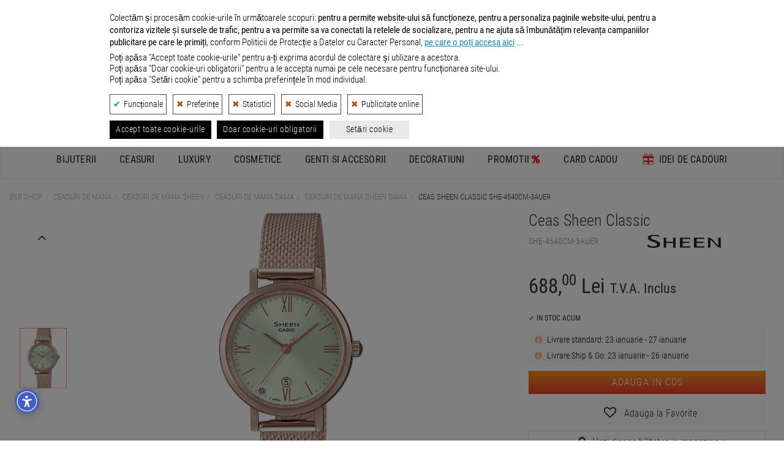

--- FILE ---
content_type: text/html; charset=UTF-8
request_url: https://www.bb-shop.ro/ceas-de-mana-sheen_classic_SHE4540CM3AUER-74389.html
body_size: 36619
content:


    
        <!DOCTYPE html>
<html lang="ro">
<head>

    <meta charset="utf-8">
    <title>Ceas Sheen Classic SHE-4540CM-3AUER Sport dama | B&amp;B SHOP Magazin online de ceasuri originale</title>

    <meta name="viewport" content="width=device-width, initial-scale=1.0">
    <!-- nu ma urmari este:  -->
    <meta name="description" content="Ceas Sheen Classic SHE-4540CM-3AUER, 2744 quartz Sport dama | B&amp;B SHOP Magazin online de ceasuri originale">
    <meta name="keywords" content="Ceas, Sheen Classic, SHE-4540CM-3AUER, ceas dama, 2744 quartz, Sport, otel inoxidabil placat, cristal safir, hms, data, B&amp;B SHOP magazin online, ceasuri originale">
    <meta name="author" content="Developed by B&amp;B Collection">
    <meta name="copyright" content="&copy; B&amp;B Collection">
            <meta name="robots" content="index,follow">
        <meta name="revisit-after" content="10 days">
    <meta name="rating" content="general">
    <meta name="distribution" content="global">
    <meta name="expires" content="never">
    <meta name="publisher" content="bb-shop.ro">

    <script defer type="application/javascript" src="/webroot/js/cookiesconsent.js?rev=xyz301024" data-config="BBConsentConfig"></script>

            
            <script> //Title Message
                window.onload=function(){var t=document.title,i="\ud83d\udd0d Continua cautarea: "+t,n="\ud83d\udc40 Revino la noi! "+t,e=null;document.addEventListener("visibilitychange",function(l){document.hidden?e=setInterval(function(){document.title===i?document.title=n:document.title=i},5e3):(document.title=t,clearInterval(e))})};
            </script>
        
    
            <link rel="canonical" href="https://www.bb-shop.ro/ceas-de-mana-sheen_classic_SHE4540CM3AUER-74389.html" />
    
    
            <link rel="icon" type="image/png" sizes="48x48" href="https://www.bb-shop.ro/_files/bbshop_favicon_48.png">
        <link rel="icon" type="image/png" sizes="96x96" href="https://www.bb-shop.ro/_files/bbshop_favicon_96.png">
        <link rel="icon" type="image/png" sizes="192x192" href="https://www.bb-shop.ro/_files/bbshop_favicon_192.png">
        <link rel="apple-touch-icon" sizes="144x144" href="https://www.bb-shop.ro/_files/bbshop_favicon_apple144.png">
    

    <!-- Google / Search Engine Tags -->
    <meta itemprop="name" content=" Ceas Sheen Classic SHE-4540CM-3AUER Sport dama | B&amp;B SHOP Magazin online de ceasuri originale ">
    <meta itemprop="description" content="Ceas Sheen Classic SHE-4540CM-3AUER, 2744 quartz Sport dama | B&amp;B SHOP Magazin online de ceasuri originale">
    <meta itemprop="image" content="https://www.bb-shop.ro/webroot/img/logo_social_media_bbshop.png">

    <!-- Facebook Meta Tags -->
    <meta property="og:url" content="https://www.bb-shop.ro">
    <meta property="og:type" content="website">
    <meta property="og:title" content=" Ceas Sheen Classic SHE-4540CM-3AUER Sport dama | B&amp;B SHOP Magazin online de ceasuri originale ">
    <meta property="og:description" content="Ceas Sheen Classic SHE-4540CM-3AUER, 2744 quartz Sport dama | B&amp;B SHOP Magazin online de ceasuri originale">
    <meta property="og:image" content="https://www.bb-shop.ro/webroot/img/logo_social_media_bbshop.png">

    <!-- Twitter Meta Tags -->
    <meta name="twitter:title" content=" Ceas Sheen Classic SHE-4540CM-3AUER Sport dama | B&amp;B SHOP Magazin online de ceasuri originale ">
    <meta name="twitter:description" content="Ceas Sheen Classic SHE-4540CM-3AUER, 2744 quartz Sport dama | B&amp;B SHOP Magazin online de ceasuri originale">
    <meta name="twitter:image" content="https://www.bb-shop.ro/webroot/img/logo_social_media_bbshop.png">

    <meta name="facebook-domain-verification" content="euc2gsjgrzcpveoerz4wp5nitl7o2a" />
    
    <!-- CSS -->
        <link rel="stylesheet" href="/webroot/css/_css_new/export_scss.css?ver=01iul25" type="text/css">
    <link rel="stylesheet" href="/webroot/css/lightbox.min.css" type="text/css">

    <link rel="stylesheet" href="/webroot/style/global.min.css?ver=06mai" type="text/css">

    <!--JS -->
    <script src="/webroot/js/head_libraries_v3.js?ver=20241030"></script>

       
    <script src="https://unpkg.com/@popperjs/core@2.11.8/dist/umd/popper.min.js"></script>
    <script src="https://unpkg.com/tippy.js@6.3.7/dist/tippy-bundle.umd.min.js"></script>

    <script src="https://cdnjs.cloudflare.com/ajax/libs/json2html/3.0.0/json2html.min.js?v=3.0.0"></script>
        <script src="/webroot/js/simple/listing_v3.min.js?ver=20251105"></script>

    
    <script type="application/ld+json">
    {
        "@context": "https://schema.org",
        "@type": "WebSite",
        "url": "https://www.bb-shop.ro/",
        "potentialAction": {
            "@type": "SearchAction",
            "target": {
                "@type": "EntryPoint",
                "urlTemplate": "https://www.bb-shop.ro/search/{search_term_string}/"
            },
            "query-input": "required name=search_term_string"
        }
    }
    </script>
    

    
    <script>
        function getConsentBBCookie(){for(var e="bbconsent=",n=document.cookie.split(";"),t=0;t<n.length;t++){for(var a=n[t];" "==a.charAt(0);)a=a.substring(1,a.length);if(0==a.indexOf(e))return a.substring(e.length,a.length)}return null}function getConsentStatus(){var e=JSON.parse(getConsentBBCookie());return{ad_storage:e&&e.marketingZone?"granted":"denied",ad_user_data:e&&e.marketingZone?"granted":"denied",ad_personalization:e&&e.marketingZone?"granted":"denied",analytics_storage:e&&e.statisticalAnalysis?"granted":"denied"}} // sunt in bbconsent.config.js

        // Define dataLayer and the gtag function.
        window.dataLayer = window.dataLayer || [];
        function gtag(){dataLayer.push(arguments);}
        // Pass through ad click, client ID, and session ID information in URLs. Works when ad_storage is denied or analytics_storage is set to denied
        // Dezactivat pe 26.04.24 - testare trafic GA4
        //gtag('set', 'url_passthrough', true);
        // Redact ads data - When ad_storage is denied, new cookies will not be set for advertising purposes. Data sent to Google will still include the full page URL, including any ad click information in the URL parameters.
        gtag('set', 'ads_data_redaction', true);
        // Set default consent to 'denied' as a placeholder
        // Determine actual values based on your own requirements
        gtag('consent', 'default', getConsentStatus());
    </script>
    

    
        <!-- Google tag (gtag.js) -->
        <script async src="https://www.googletagmanager.com/gtag/js?id=G-XMVW05RSZM"></script>
        <script>
            window.dataLayer = window.dataLayer || [];
            function gtag(){dataLayer.push(arguments);}
            gtag('js', new Date());
            gtag('config', 'G-XMVW05RSZM', {'allow_enhanced_conversions':true});
        </script>
    

    <!-- nu ma urmari este:  -->
    
        
            <script type="opt-in" data-name="statisticalAnalysis" data-type="application/javascript">
                // Hotjar Tracking Code
                (function(h, o, t, j, a, r) {
                    h.hj = h.hj || function() {
                        (h.hj.q = h.hj.q || []).push(arguments)
                    };
                    h._hjSettings = {
                        hjid: 453218,
                        hjsv: 5
                    };
                    a = o.getElementsByTagName('head')[0];
                    r = o.createElement('script');
                    r.async = 1;
                    r.src = t + h._hjSettings.hjid + j + h._hjSettings.hjsv;
                    a.appendChild(r);
                })(window, document, '//static.hotjar.com/c/hotjar-', '.js?sv=');
            </script>
        
        
            <!-- TikTok Loader File -->
            <script type="opt-in" data-type="application/javascript" data-name="marketingZone">
                !function (w, d, t) { 
                w.TiktokAnalyticsObject=t;var ttq=w[t]=w[t]||[];ttq.methods=["page","track","identify","instances","debug","on","off","once","ready","alias","group","enableCookie","disableCookie"],ttq.setAndDefer=function(t,e){t[e]=function(){t.push([e].concat(Array.prototype.slice.call(arguments,0)))}};for(var i=0;i<ttq.methods.length;i++)ttq.setAndDefer(ttq,ttq.methods[i]);ttq.instance=function(t){for(var e=ttq._i[t]||[],n=0;n<ttq.methods.length;n++)ttq.setAndDefer(e,ttq.methods[n]);return e},ttq.load=function(e,n){var i="https://analytics.tiktok.com/i18n/pixel/events.js";ttq._i=ttq._i||{},ttq._i[e]=[],ttq._i[e]._u=i,ttq._t=ttq._t||{},ttq._t[e]=+new Date,ttq._o=ttq._o||{},ttq._o[e]=n||{};var o=document.createElement("script");o.type="text/javascript",o.async=!0,o.src=i+"?sdkid="+e+"&lib="+t;var a=document.getElementsByTagName("script")[0];a.parentNode.insertBefore(o,a)};
                
                ttq.load('CCMRK8BC77U9QMO0RG80'); 
                ttq.page(); 
                }(window, document, 'ttq');
            </script>
        
        
            <!-- Criteo Loader File -->
            <script type="opt-in" data-type="text/javascript" data-src="https://dynamic.criteo.com/js/ld/ld.js?a=85449" async="true" data-name="marketingZone"></script>
        
        
            <script type="opt-in" data-type="application/javascript" data-name="marketingZone">
                // Facebook Pixel Code
                !function(e,t,n,c,o,a,f){e.fbq||(o=e.fbq=function(){o.callMethod?o.callMethod.apply(o,arguments):o.queue.push(arguments)},e._fbq||(e._fbq=o),(o.push=o).loaded=!0,o.version="2.0",o.queue=[],(a=t.createElement(n)).async=!0,a.src="https://connect.facebook.net/en_US/fbevents.js",(f=t.getElementsByTagName(n)[0]).parentNode.insertBefore(a,f))}(window,document,"script"),fbq("init","878687718890199"),fbq("track","PageView");
            </script>

            <!-- Mailchimp E-Commerce -->
            <script id="mcjs">!function(c,h,i,m,p){m=c.createElement(h),p=c.getElementsByTagName(h)[0],m.async=1,m.src=i,p.parentNode.insertBefore(m,p)}(document,"script","https://chimpstatic.com/mcjs-connected/js/users/611a1e4464f108f69b216e7ce/7c2127320d3d593ae3cee29b5.js");</script>
        
    
    
        <script>
            //Transform price  1,123.09 -> 1123.09
            function escapePrice(price) {
                return parseFloat(price.replace(/,/g, ''));
            }
        </script>
        <script>
            // Google Track Click Events
            var gtagClickEvents = function(gcateg, glabel) {
                gtag('event', 'OnClick', {
                    'event_category': gcateg,
                    'event_label': glabel
                });
            }
            // Google Enhanced ecommerce
            var gtagEnhancedEcommerce = function(gevent, gparams) {
                if (window.ga && ga.loaded) {
                    var gastatus = 'yes';
                } else {
                    var gastatus = 'no';
                }
                var events = ["view_item_list", "select_content", "view_item", "add_to_cart", "remove_from_cart", "view_promotion", "select_content", "begin_checkout", "checkout_progress", "set_checkout_option", "purchase", "refund", "add_to_wishlist"];
                if (events.indexOf(gevent) > -1 && typeof gparams === 'object') {
                    gtag('event', gevent, gparams);
                    //bbLog.gecommevent(arguments.callee.name, 'isTrue', gevent, gparams, gastatus);
                } else {
                    //bbLog.gecommevent(arguments.callee.name, 'isFalse', gevent, gparams, gastatus);
                }
            }

            // acebook events
            var fbqEvents = function(metaEvent, metaParams) {
                fbq('track', metaEvent, metaParams);
            }
        </script>

    
            <script type="application/ld+json">
    {"@context":"https://schema.org/","@type":"Product","name":"Ceas Sheen Classic SHE-4540CM-3AUER","image":"https://www.bb-shop.ro/_files/galerie_foto/ceasuri/75/74389/800_ceas_74389.jpg","description":"Ceas de mana Sheen Classic SHE-4540CM-3AUER, 2744 quartz Sport dama | B&amp;B SHOP Magazin online de ceasuri originale","sku":"SHE-4540CM-3AUER","gtin":"SHE-4540CM-3AUER","brand":{"@type":"Brand","name":"SHEEN"},"offers":{"@type":"Offer","availability":"https://schema.org/OnlineOnly","price":"688","priceCurrency":"RON","url":"https://www.bb-shop.ro/ceas-de-mana-sheen_classic_SHE4540CM3AUER-74389.html","itemCondition":"https://schema.org/NewCondition"}}
    </script>
            <script type="application/ld+json">
    {"@context":"https://schema.org/","@type":"BreadcrumbList","itemListElement":[{"@type":"ListItem","position":1,"name":"B&B Shop","item":"https://www.bb-shop.ro/"},{"@type":"ListItem","position":2,"name":"Ceasuri de mana","item":"https://www.bb-shop.ro/c/ceasuri/"},{"@type":"ListItem","position":3,"name":"Ceasuri de mana SHEEN","item":"https://www.bb-shop.ro/c/ceasuri/brand-sheen/"},{"@type":"ListItem","position":4,"name":"Ceasuri de mana dama","item":"https://www.bb-shop.ro/c/ceasuri/gen-dama/"},{"@type":"ListItem","position":5,"name":"Ceasuri de mana SHEEN dama","item":"https://www.bb-shop.ro/c/ceasuri/brand-sheen/gen-dama/"},{"@type":"ListItem","position":6,"name":"Ceas Sheen Classic SHE-4540CM-3AUER"}],"name":"BreadcrumbList"}
    </script>
    </head>
<body itemscope itemtype="http://schema.org/WebPage">

    
    <header>

                
        
            <style>
                header .container-fluid.info_bar {
                    margin-top: 50px !important;
                }
                @media (max-width: 770px) {
                    header .container-fluid.info_bar {
                        margin-top: 55px !important;
                    }
                }
            </style>
        
        <div>
            <a href="/tombola.html" class="container-fluid promo_bar custom-margin-mobile" style="color: #fff;background: #292929; letter-spacing: 1px; position: fixed; top: 0px; width: 100%; z-index: 10;">
                <p class="dt_inline" style="color: #fff;font-size: 16px">Aboneaza-te la newsletter si poti castiga un <strong>card cadou de 1.000</strong> lei >></p>
            </a>
        </div>

        <div class="container-fluid info_bar">
            <div class="row">
                <div class="hidden-xs col-sm-8 left">
                    <ul>
                        <li><a href="https://www.bbcollection.ro/Magazine.html" target="_blank" rel="external">Magazine</a></li>
                        <li><a href="/cum_comand.html">Cum comand ?</a></li>
                        <li><a href="/livrare_comenzi.html">Livrare</a></li>
                        <li><a href="/intrebari_frecvente.html">Intrebari frecvente</a></li>
                        <li class="social">|</li>
                        <li><i class="fa fa-envelope-o" aria-hidden="true"><a href="&#109;&#97;&#105;&#108;&#116;&#111;&#58;%63%6f%6e%74%61%63%74@%62%62-%73%68%6f%70.%72%6f" ></a></i></li>
                        <li><a href="https://www.facebook.com/BBShopRomania/" target="_blank" rel="nofollow"><i class="fa fa-facebook" aria-hidden="true"></i></a></li>
                        <li><a href="https://www.instagram.com/bbshop_romania/" target="_blank" rel="nofollow"><i class="fa fa-instagram" aria-hidden="true"></i></a></li>
                        <li><a href="https://www.youtube.com/@BB-Shop" target="_blank" rel="nofollow"><i class="fa fa-youtube" aria-hidden="true"></i></a></li>
                        <li><a href="https://www.tiktok.com/@bb_shop.ro" target="_blank" rel="nofollow"><svg xmlns="http://www.w3.org/2000/svg" viewBox="0 0 2859 3333" height="15" fill="#c7c7c7" shape-rendering="geometricPrecision" text-rendering="geometricPrecision" image-rendering="optimizeQuality" fill-rule="evenodd" clip-rule="evenodd"><path d="M2081 0c55 473 319 755 778 785v532c-266 26-499-61-770-225v995c0 1264-1378 1659-1932 753-356-583-138-1606 1004-1647v561c-87 14-180 36-265 65-254 86-398 247-358 531 77 544 1075 705 992-358V1h551z"/></svg></a></li>
                        <li><a href="/blog/"><i class="fa fa-pencil-square-o" aria-hidden="true"></i></a></li>
                    </ul>
                </div>
                <div class="col-xs-12 col-sm-4 right">
                    <ul>
                        <li class="hidden-sm hidden-md hidden-lg"><i class="fa fa-envelope-o" aria-hidden="true"><a href="&#109;&#97;&#105;&#108;&#116;&#111;&#58;%63%6f%6e%74%61%63%74@%62%62-%73%68%6f%70.%72%6f" ></a></i></li>
                        <li><a href="/contact.html"><i class="fa fa-phone" aria-hidden="true"></i> Contact</a></li>
                        <li class="mb_right"><a href="/info_center.html"><i style="color: #EC6725;" class="fa fa-info-circle" aria-hidden="true"></i> Info Utile</a></li>
                    </ul>
                </div>
            </div>
        </div>

        

                
                   
            <div class="container-fluid icons_bar">
                <div class="container">
                    <div class="row">
                        <div class="col-xs-12 col-sm-12 col-md-3 icon_1">
                            <a href="/avantajele_clientilor_nostri.html" data-toggle="tooltip" data-placement="bottom" title="Produsele comercializate prin B&B SHOP sunt 100% ORIGINALE, fiind importate direct de la furnizorii internationali, in calitate de IMPORTATOR OFICIAL si DISTRIBUITOR AUTORIZAT.">
                                <div class="outer">
                                    <svg class="bigger" xmlns="http://www.w3.org/2000/svg" width="43.037" height="49.995" viewBox="0 0 193.688 225">
                                        <path class="cls-1" d="M157.641,69.8l34.02,0.588q8.057,66.426,16.115,132.865c-19.326-9.132-33.67-22.835-51.329-32.922v-1.764c10.7-8.975,17.191-27.385,17.309-46.444l-18.5.588c0.4,17.189-3.049,29.469-8.953,39.977-14.966-7.713-37.475-26.977-48.345-39.389-2.984-3.407-7.8-11.187-4.775-18.225,5.317-12.369,26.383-6.316,37-5.879q1.789-6.466,3.581-12.934c-12.074-2.222-28.734-4.767-40.586,0L80.05,93.9c-4.917-25.429-12.818-60.545,8.356-75.839C125.729-8.892,156.379,37.759,157.641,69.8ZM112.877,26.3c-15,7.5-27.5,19.254-22.68,43.5h64.46C151.439,50.9,136.907,25.7,112.877,26.3ZM225.682,50.4V234.412h-0.6Q225.383,142.415,225.682,50.4ZM41.852,69.8H56.773c-0.384,25.871,14.321,54.482,29.246,66.433l-0.6,1.176c-28.861,7.085-35.307,44.3-5.969,56.438,12.151,5.026,33,4.293,44.763-.588,4.513-1.871,14.316-10.344,17.309-8.818,23.611,8.938,43.081,27.238,69.235,35.274q0.3,7.641.6,15.285l-182.039-.588v-0.588Zm50.135,75.251c7.8,2.473,28.52,24.917,38.2,31.159l-0.6,1.176C95.932,191.415,55.887,174.693,91.987,145.051Z" transform="translate(-29.313 -10)"/>
                                    </svg>
                                    <span>Jewelry, Watches & More</span>
                                </div>
                            </a>
                        </div>
                        <div class="col-xs-12 col-sm-12 col-md-3 icon_2">
                            <a href="/avantajele_clientilor_nostri.html" data-toggle="tooltip" data-placement="bottom" title="Produsele comercializate prin B&B SHOP sunt 100% ORIGINALE, fiind importate direct de la furnizorii internationali, in calitate de IMPORTATOR OFICIAL si DISTRIBUITOR AUTORIZAT.">
                                <div class="outer">
                                    <svg class="bigger" xmlns="http://www.w3.org/2000/svg" width="33.278" height="49.791" viewBox="0 0 24.625 36.844">
                                        <path class="cls-1" d="M29.416,34.856h0a4.07,4.07,0,0,1-1.658-.32l-2.111-.962a1.208,1.208,0,0,0-.754,0l-2.111.882a3.726,3.726,0,0,1-1.583.321H20.747a0.352,0.352,0,0,0-.377.321v8.419a0.211,0.211,0,0,0,.377.16l4.3-3.688a0.438,0.438,0,0,1,.6,0l4.3,3.688a0.224,0.224,0,0,0,.377-0.16V35.177a0.282,0.282,0,0,0-.377-0.321H29.416ZM29.123,20.2a0.846,0.846,0,0,0-.8.644,5.865,5.865,0,0,0-.248,1.976,6.025,6.025,0,0,0,.248,1.993,0.85,0.85,0,0,0,.8.662q1.1,0,1.1-2.655Q30.224,20.2,29.123,20.2Zm-6.9-2.6q0-2.637-1.109-2.636a0.84,0.84,0,0,0-.8.652,6.039,6.039,0,0,0-.244,1.984,6.038,6.038,0,0,0,.244,1.984,0.841,0.841,0,0,0,.8.652Q22.225,20.238,22.225,17.6Zm14.2,3.463a2.378,2.378,0,0,1,0-1.764l1.055-2.726a2.328,2.328,0,0,0-1.131-2.967l-2.563-1.122a2.475,2.475,0,0,1-1.131-1.363L31.6,8.4a2.1,2.1,0,0,0-2.789-1.283L26.25,8.235a2,2,0,0,1-1.658,0L22.029,7.113a2.092,2.092,0,0,0-2.789,1.2l-1.055,2.726a2.037,2.037,0,0,1-1.206,1.2l-2.638,1.2a2.328,2.328,0,0,0-1.131,2.967l1.055,2.726a2.379,2.379,0,0,1,0,1.764L13.21,23.631A2.328,2.328,0,0,0,14.34,26.6L16.9,27.72A2.063,2.063,0,0,1,18.034,29l1.055,2.726a2.1,2.1,0,0,0,2.789,1.283l2.563-1.122a1.993,1.993,0,0,1,1.658,0l2.563,1.122a2.093,2.093,0,0,0,2.789-1.2l1.055-2.726a2.039,2.039,0,0,1,1.206-1.2l2.563-1.123a2.322,2.322,0,0,0,1.206-2.967Zm-17.288-.429a5.553,5.553,0,0,1-.7-3.052q0-4.085,2.68-4.085a2.3,2.3,0,0,1,2.029,1.059,5.418,5.418,0,0,1,.71,3.026,5.58,5.58,0,0,1-.693,3.088A2.306,2.306,0,0,1,21.116,21.7,2.235,2.235,0,0,1,19.137,20.636Zm3.407,6.118h-1.63l6.814-13.068h1.63Zm8.612-.849a2.3,2.3,0,0,1-2.033,1.027,2.251,2.251,0,0,1-1.983-1.059,5.5,5.5,0,0,1-.706-3.052q0-4.085,2.689-4.085a2.3,2.3,0,0,1,2.012,1.055,5.367,5.367,0,0,1,.718,3.03A5.53,5.53,0,0,1,31.156,25.905Z" transform="translate(-13.031 -6.938)"/>
                                    </svg>
                                    <span>100% ORIGINAL</span>
                                </div>
                            </a>
                        </div>
                        <div class="col-xs-12 col-sm-12 col-md-3 icon_3">
                            <a href="/livrare_comenzi.html" data-toggle="tooltip" data-placement="bottom" title="Livrarea produselor se face GRATUIT pentru comenzile mai mari sau egale cu 300 lei.">
                                <div class="outer">
                                    <svg xmlns="http://www.w3.org/2000/svg" width="61.094" height="50.117" viewBox="0 0 48.875 40.094">
                                        <path class="cls-1" d="M10.782,37.623a4.123,4.123,0,1,0,4.072,4.122A4.1,4.1,0,0,0,10.782,37.623Zm28.5,0a4.123,4.123,0,1,0,4.071,4.122A4.1,4.1,0,0,0,39.281,37.623Zm6.881-20.61H30.89V28.3H49.459V20.351A3.318,3.318,0,0,0,46.162,17.013ZM30.89,41.746h2.285a6.107,6.107,0,1,1,12.214,0h1.9a2.182,2.182,0,0,0,2.168-2.2V29.921H30.89V41.746ZM15.52,18.4L1.787,32.3A4.12,4.12,0,0,0,.6,35.2V39.17a2.561,2.561,0,0,0,2.545,2.576H4.674a6.107,6.107,0,1,1,12.214,0h12.4V29.921H17.009V29.911l-7.814-.05,8.212-8.368,0.042,6.8H29.284V17.013H18.825A4.645,4.645,0,0,0,15.52,18.4ZM38.144,8.541c2.8-.464,5.143,4.1-3.572,6.921l1.749,0.031c10.945-2.254,8.555-10.583,2.531-9.587C32.571,6.951,31.071,15.4,31.071,15.4l1,0.018C32.086,15.382,35.225,9.026,38.144,8.541ZM23.982,15.447l1.75-.031c-8.714-2.824-6.376-7.385-3.572-6.921,2.918,0.485,6.057,6.84,6.075,6.876l1-.018S27.732,6.9,21.45,5.86C15.427,4.863,13.037,13.193,23.982,15.447Z" transform="translate(-0.594 -5.781)"/>
                                    </svg>
                                    <span>LIVRARE GRATUITA <span class="description">- Comenzi peste 300 lei</span></span>

                                </div>
                            </a>
                        </div>
                        <div class="col-xs-12 col-sm-12 col-md-3 icon_4">
                            <a href="/returnare_produs.html" data-toggle="tooltip" data-placement="bottom" title="Ne puteti expedia produsul inapoi in termen de 14 zile de la primirea acestuia. Detalii despre Returul Gratuit in pagina 'Returnarea produselor'.">
                                <div class="outer">
                                    <svg xmlns="http://www.w3.org/2000/svg" width="43.632" height="50" viewBox="0 0 33.188 38.031">
                                        <path class="cls-1" d="M24.557,10.381a16.759,16.759,0,0,0-1.861.1l0.075-3.568a0.878,0.878,0,0,0-.416-0.766,0.854,0.854,0,0,0-.864-0.019L10.113,12.457a0.879,0.879,0,0,0-.032,1.513l11.1,6.812a0.853,0.853,0,0,0,.864.019,0.876,0.876,0,0,0,.448-0.747l0.071-3.361a10.527,10.527,0,0,1,1.992-.192A10.715,10.715,0,1,1,14.02,28.253,3.023,3.023,0,1,0,8,28.837a16.624,16.624,0,0,0,33.186-1.622A16.752,16.752,0,0,0,24.557,10.381Z" transform="translate(-8 -6.031)"/>
                                    </svg>
                                    <span>RETUR GRATUIT</span>
                                </div>
                            </a>
                        </div>
                    </div>
                </div>
            </div>
        
        
        <div class="container-fluid main_bar">
            <div class="container">
                <div class="logo_wrapper">
                    <a title="Magazin de bijuterii, ceasuri si accesorii - B&B Shop, logo" href="/" rel="home">
                                                    <div class="logo" style="position: relative;">
                                <svg xmlns="http://www.w3.org/2000/svg" xmlns:xlink="http://www.w3.org/1999/xlink" width="237" height="66" viewBox="0 0 1417.3228 242.9696" alt="Magazin de bijuterii, ceasuri si accesorii - B&B Shop, logo"><defs><style>.a{fill:#3e3e3f;}.b{fill:url(#a);}</style><linearGradient id="a" x1="327.5226" y1="39.4448" x2="235.1388" y2="224.2121" gradientUnits="userSpaceOnUse"><stop offset="0" stop-color="#f8971d"/><stop offset="0.0494" stop-color="#f8921e"/><stop offset="0.6932" stop-color="#f1562a"/><stop offset="1" stop-color="#ef3e2f"/></linearGradient></defs><path class="a" d="M110.4093,133.1347c26.26,6.6355,41.2206,24.9893,41.2206,52.0963,0,32.8955-21.7374,56.7506-66.6334,56.7506H0V36.5659H74.1208c43.6253,0,67.0616,17.5019,67.0616,50.12,0,18.3537-8.4709,37.2721-30.7778,45.8842v.56ZM39.9546,120.7106H69.0382c16.236,0,30.9189-7.3415,30.9189-24.2833,0-14.26-9.8827-24.0011-33.6014-23.86H39.9546Zm69.3206,59.4378c0-16.0948-12.0005-26.6835-36.1427-26.6835H39.9546v52.8023H72.7089C94.451,206.126,109.2752,197.655,109.2752,180.1484Z"/><path class="a" d="M500.9126,133.1347c26.26,6.6355,41.2206,24.9893,41.2206,52.0963,0,32.8955-21.7374,56.7506-66.6334,56.7506H390.5033V36.5659H464.624c43.6254,0,67.0617,17.5019,67.0617,50.12,0,18.3537-8.471,37.2721-30.7778,45.8842v.56Zm-70.4547-12.4241h29.0836c16.2359,0,30.9189-7.3415,30.9189-24.2833,0-14.26-9.8828-24.0011-33.6014-23.86H430.4579Zm69.32,59.4378c0-16.0948-12-26.6835-36.1427-26.6835H430.4579v52.8023h32.7543C484.9543,206.126,499.7784,197.655,499.7784,180.1484Z"/><path class="a" d="M639.69,209.6555l24.4245-30.0718c15.3936,17.6478,35.018,25.6952,51.1081,25.6952,19.6243,0,29.5071-9.0357,29.5071-21.7421,0-15.1065-10.8711-20.4715-35.7144-29.0836-31.0649-10.871-62.125-25.2716-62.125-63.9556,0-33.0367,29.0836-58.3083,65.9322-58.7319,25.4128-.2824,49.1314,9.3181,69.1793,25.8364L758.5611,88.2387c-17.0831-13.9771-31.9073-20.1938-44.7549-20.1938-14.1182,0-24.5657,7.6238-24.7069,20.6126-.1412,12.8523,11.0122,18.2125,34.5944,27.3894,35.4368,13.8359,63.5321,23.1586,63.5321,62.69,0,44.896-39.1075,63.245-72.7089,63.245C688.1158,241.9816,661.2911,231.8212,639.69,209.6555Z"/><path class="a" d="M821.6743,36.5659H862.476v88.94H946.48v-88.94h40.9429V241.9816H946.48V161.79H862.476v80.1916H821.6743Z"/><path class="a" d="M1023.9887,136.8054c0-60.85,42.6371-105.0444,104.7573-105.0444,60.2849,0,104.475,42.3594,104.475,105.0444,0,62.8262-44.19,105.1762-104.475,105.1762C1066.6258,241.9816,1023.9887,197.7962,1023.9887,136.8054Zm104.8985,67.3487c35.4368,0,62.12-28.66,62.12-67.344s-26.6835-67.0663-62.12-67.0663c-36.99,0-62.5438,29.79-62.5438,67.0616,0,37.4134,25.554,67.344,62.5438,67.344Z"/><path class="a" d="M1269.9284,36.5659h75.9561c49.8374,0,71.4383,29.0789,71.4383,68.4688,0,45.0372-30.0718,66.6381-75.25,66.6381h-32.0484v70.3088h-40.0958Zm67.0617,99.1054c25.554,0,38.26-12.5653,38.26-31.4837,0-19.06-12.8476-31.479-36.5663-31.479h-28.66V135.676Z"/><path class="b" d="M333.3949,63.5281H304.7405c-3.3274-16.38-9-45.8346-31.4358-57.315a39.2238,39.2238,0,0,0-42.9388,5.0036c-12.7179,10.8407-24.6166,33.477-6.8213,79.1155,6.9157-7.0093,17.0376-11.7109,30.8693-11.9913,9.8128-.1868,18.6446.9814,25.1867,3.5046l-4.72,14.4392c-5.0824-2.2587-10.6867-2.83-16.1695-3.1784-8.5587-.5445-21.14,1.5813-23.2035,11.6067-1.8589,9.0308,6.7543,17.0326,12.0158,23.215A204.1486,204.1486,0,0,0,266.43,147.5246c3.3031,2.9706,6.6983,5.8374,10.1433,8.6417,1.0459.8514,11.8735,10.3765,12.4132,9.76,7.29-9.9531,13.1837-24.9222,12.7633-45.3892l23.0838-2.15c.3736,20.9345-12.8735,43.6337-23.5744,56.484a443.8943,443.8943,0,0,0,43.4384,26.2331,1.34,1.34,0,0,1-.5309,2.5323c-12.9318.7462-34.2458-1.3255-57.8372-17.0258-.15-.1-3.6433,2.787-4.0341,3.0652q-2.0635,1.4688-4.2242,2.7943a62.3162,62.3162,0,0,1-8.6361,4.4142,64.395,64.395,0,0,1-18.8882,4.4607c-12.9968,1.183-27.5272-.6875-38.2952-8.6121-7.1508-5.2625-11.837-13.22-11.9961-22.1969-.28-15.1867,8.6917-28.0838,26.4484-35.42l-.3156-.4389a197.9983,197.9983,0,0,1-15.4258-24.9517c-7.3374-14.2634-13.35-29.9031-14.2116-46.1973h-8.0343a7.9474,7.9474,0,0,0-7.9262,7.3662L168.8721,233.41a7.9476,7.9476,0,0,0,7.9243,8.5288l176.22.0425a7.9475,7.9475,0,0,0,7.8921-8.9L341.2851,70.5232A7.9475,7.9475,0,0,0,333.3949,63.5281Zm-97.9656,0s-8.5385-51.8216,30.4331-47.2423c12.4764,1.4486,22.9435,12.7567,36.261,47.2423Zm.6181,81.381a253.8313,253.8313,0,0,0,38.1261,33.2671c-8.5948,6.1761-15.4486,8.5443-26.8677,8.76-14.3082.2706-26.7726-7.9745-27.0022-20.1137C220.1282,157.5345,224.812,150.9385,236.0474,144.9091Z"/></svg>
                            </div>
                                            </a>
                </div>

                <div class="search_wrapper">
                    <div class="search_module">
                        <form id="site-header-search-form" class="" role="search" action="/search/">
                            <div class="search_field_outer">
                                                                <div class="remove_button" onclick="document.getElementById('_site-header-search').value = ''">
                                    <svg  fill="#878787" width="15" height="15" viewBox="0 0 150 150" xmlns="http://www.w3.org/2000/svg" xmlns:xlink="http://www.w3.org/1999/xlink"><g><path d="M1.426,8.313c-1.901-1.901-1.901-4.984,0-6.886c1.901-1.902,4.984-1.902,6.886,0l53.127,53.127l53.127-53.127 c1.901-1.902,4.984-1.902,6.887,0c1.901,1.901,1.901,4.985,0,6.886L68.324,61.439l53.128,53.128c1.901,1.901,1.901,4.984,0,6.886 c-1.902,1.902-4.985,1.902-6.887,0L61.438,68.326L8.312,121.453c-1.901,1.902-4.984,1.902-6.886,0 c-1.901-1.901-1.901-4.984,0-6.886l53.127-53.128L1.426,8.313L1.426,8.313z"/></g></svg>
                                </div>

                                                                
                                <input id="_site-header-search" class="search_field" type="search" name="query" autocomplete="off" value="" placeholder="Cauta" onkeyup="buttonUp();">
                                <button class="search_button" aria-label="Search Submit" type="submit">
                                    <svg width="22" height="22" viewBox="0 0 15 15" class="bi bi-search" fill="currentColor" xmlns="http://www.w3.org/2000/svg">
                                        <path fill-rule="evenodd" d="M10.442 10.442a1 1 0 0 1 1.415 0l3.85 3.85a1 1 0 0 1-1.414 1.415l-3.85-3.85a1 1 0 0 1 0-1.415z" shape-rendering="geometricPrecision "></path>
                                        <path fill-rule="evenodd" d="M6.5 12a5.5 5.5 0 1 0 0-11 5.5 5.5 0 0 0 0 11zM13 6.5a6.5 6.5 0 1 1-13 0 6.5 6.5 0 0 1 13 0z" shape-rendering="geometricPrecision "></path>
                                    </svg>
                                </button>
                            </div>
                        </form>

                         
                        <script>
                            function buttonUp(){
                                var inputVal = $('.search_module .search_field').val();
                                inputVal = $.trim(inputVal).length;
                                if( inputVal !== 0){
                                    $('.search_module .remove_button').css('display','block');
                                } else {
                                    $('.search_module .remove_button').css('display','none');
                                }
                            }
                            $(".search_module .remove_button").click(function(){
                                $('#_site-header-search').val('');
                                $('.search_module .remove_button').css('display','none');
                            });

                            //TikTok - Search
                            document.getElementById("_site-header-search").onclick = function(){
                                ttq.track('Search',{  
                                query: '',})
                            }

                        </script>
                        
                    </div>
                </div>

                <div class="user_wrapper">
                                            <div class="dropdown_menu user_info">
                            <button class="dropdown_btn">
                                <svg version="1.1" xmlns="http://www.w3.org/2000/svg" xmlns:xlink="http://www.w3.org/1999/xlink" width="23" height="23" viewBox="0 0 24 28" data-code="62144" data-tags="user-o"><g transform="scale(0.02734375 0.02734375)"><path d="M686.286 448c80.571 23.429 191.429 102.857 191.429 362.857 0 117.714-87.429 213.143-194.857 213.143h-488c-107.429 0-194.857-95.429-194.857-213.143 0-260 110.857-339.429 191.429-362.857-28.571-45.143-45.143-98.286-45.143-155.429 0-161.143 131.429-292.571 292.571-292.571s292.571 131.429 292.571 292.571c0 57.143-16.571 110.286-45.143 155.429zM438.857 73.143c-121.143 0-219.429 98.286-219.429 219.429s98.286 219.429 219.429 219.429 219.429-98.286 219.429-219.429-98.286-219.429-219.429-219.429zM682.857 950.857c66.857 0 121.714-62.286 121.714-140 0-180-60.571-292.571-173.714-298.286-51.429 45.143-118.286 72.571-192 72.571s-140.571-27.429-192-72.571c-113.143 5.714-173.714 118.286-173.714 298.286 0 77.714 54.857 140 121.714 140h488z" /></g></svg>
                                <span class="hidden-md hidden-sm hidden-xs"> Contul meu </span><span><i class="fa fa-angle-down" aria-hidden="true"></i></span>
                            </button>
                            <div class="dropdown_content">
                                <a class="login_btn" href="/utilizator/autentificare" rel="nofollow">Autentificare</a>
                                <a class="create_account_btn" href="/utilizator/inregistrare" rel="nofollow" id="_gaNewAccount">Nu ai Cont? <span>Click aici</span></a>
                            </div>
                        </div>
                    
                    
                    <div class="cart_info">
                        <a href="/cos_cumparaturi.html" class="user-cart-btn">
                            <svg version="1.1" id="Layer_1" xmlns="http://www.w3.org/2000/svg" xmlns:xlink="http://www.w3.org/1999/xlink" x="0px" y="0px" width="24" height="24" viewBox="0 0 122.9 107.5" style="enable-background:new 0 0 122.9 107.5" xml:space="preserve"><g><path d="M3.9,7.9C1.8,7.9,0,6.1,0,3.9C0,1.8,1.8,0,3.9,0h10.2c0.1,0,0.3,0,0.4,0c3.6,0.1,6.8,0.8,9.5,2.5c3,1.9,5.2,4.8,6.4,9.1 c0,0.1,0,0.2,0.1,0.3l1,4H119c2.2,0,3.9,1.8,3.9,3.9c0,0.4-0.1,0.8-0.2,1.2l-10.2,41.1c-0.4,1.8-2,3-3.8,3v0H44.7 c1.4,5.2,2.8,8,4.7,9.3c2.3,1.5,6.3,1.6,13,1.5h0.1v0h45.2c2.2,0,3.9,1.8,3.9,3.9c0,2.2-1.8,3.9-3.9,3.9H62.5v0 c-8.3,0.1-13.4-0.1-17.5-2.8c-4.2-2.8-6.4-7.6-8.6-16.3l0,0L23,13.9c0-0.1,0-0.1-0.1-0.2c-0.6-2.2-1.6-3.7-3-4.5 c-1.4-0.9-3.3-1.3-5.5-1.3c-0.1,0-0.2,0-0.3,0H3.9L3.9,7.9z M96,88.3c5.3,0,9.6,4.3,9.6,9.6c0,5.3-4.3,9.6-9.6,9.6 c-5.3,0-9.6-4.3-9.6-9.6C86.4,92.6,90.7,88.3,96,88.3L96,88.3z M53.9,88.3c5.3,0,9.6,4.3,9.6,9.6c0,5.3-4.3,9.6-9.6,9.6 c-5.3,0-9.6-4.3-9.6-9.6C44.3,92.6,48.6,88.3,53.9,88.3L53.9,88.3z M33.7,23.7l8.9,33.5h63.1l8.3-33.5H33.7L33.7,23.7z"/></g></svg>
                                                         <span id="_ValueCart">
                                <span class="products_number" id='_qty'>0</span>
                                <span id='_price' class="hidden-xs hidden-sm cart_value">Cosul meu</span>
                            </span>
                        </a>
                    </div>
                </div>
            </div>

                        <div id="_searchbox-suggestions-container" class="search_predictions hidden">
                <div class="title">Sugestii cautare produse</div>
                <ul id="_suggestions-results">
                                                        </ul>
                <a href="" id="_list-of-all-results" class="view_all">Vezi toate rezultatele <i class="fa fa-angle-double-right" aria-hidden="true"></i></a>
                <div id="_close-suggestions-results" class="close_icon"><span class="icon"></span></div>
            </div>
        </div>
    </header>
        <nav class="header_nav"> 
        <div class="navbar navbar-default navbar-static-top main-menu">
            <div class="container-fluid">
                <div class="navbar-header">
                    <button class="navbar-toggle" data-toggle="collapse" data-target=".btnCollapse" aria-label="Collapse">
                        <span class="icon-bar"></span>
                        <span class="icon-bar"></span>
                        <span class="icon-bar"></span>
                    </button>
                </div>
                <div class="collapse navbar-collapse btnCollapse">
                    <div class="container">
                        <ul class="nav navbar-nav">

                            <!-- BIJUTERII -->
                            <li class="dropdown js_pmlvl1_trig">
                                <a href="/c/bijuterii/" class="dropdown-toggle js_pmlvl1_pd"> Bijuterii </a>
                                <ul class="dropdown-menu js_pmlvl1_dd" role="menu">
                                    <li>
                                        <div class="container columns_wrapper">
                                            <div class="column fullwidth">
                                                <a class="view_products _ga" href="/c/bijuterii/">toate bijuteriile</a>
                                                <a class="view_products" href="/branduri-bijuterii.html">branduri bijuterii</a>
                                                <a class="view_products _ga" href="/c/bijuterii/qf-bestprice/" style="color: #eb6826;">best price</a>
                                            </div>
                                            <div class="column top">
                                                <span class="title js_ch">Dama</span>
                                                <ul class="js_cc">
                                                    <li>
                                                        <a class="_ga menu-item-with-image" href="/c/bijuterii/categorie-bratari/gen-dama/">
                                                            <div class="menu-image-product" style="width: 40px; height: 40px;background: url('https://www.bb-shop.ro/webroot/img/bij_sprites.png') -250px -130px;"></div>
                                                            <span>Bratari</span>
                                                        </a>
                                                    </li>
                                                    <li>
                                                        <a class="_ga menu-item-with-image" href="/c/bijuterii/categorie-cercei/gen-dama/">
                                                            <div class="menu-image-product" style="width: 40px; height: 40px;background: url('https://www.bb-shop.ro/webroot/img/bij_sprites.png') -70px -190px;"></div>
                                                            <span>Cercei</span>
                                                        </a>
                                                    </li>
                                                    <li>
                                                        <a class="_ga menu-item-with-image" href="/c/bijuterii/categorie-coliere/gen-dama/">
                                                            <div class="menu-image-product" style="width: 40px; height: 40px;background: url('https://www.bb-shop.ro/webroot/img/bij_sprites.png') -310px -130px;"></div>
                                                            <span>Coliere</span>
                                                        </a>
                                                    </li>
                                                    <li>
                                                        <a class="_ga menu-item-with-image" href="/c/bijuterii/categorie-inele/gen-dama/">
                                                            <div class="menu-image-product" style="width: 40px; height: 40px;background: url('https://www.bb-shop.ro/webroot/img/bij_sprites.png') -190px -70px;"></div>
                                                            <span>Inele</span>
                                                        </a>
                                                    </li>
                                                    <li>
                                                        <a class="_ga menu-item-with-image" href="/c/bijuterii/categorie-inele_de_logodna/">
                                                            <div class="menu-image-product" style="width: 40px; height: 40px;background: url('https://www.bb-shop.ro/webroot/img/bij_sprites.png') -250px -10px;"></div>
                                                            <span>Inele de logodna</span>
                                                        </a>
                                                    </li>
                                                    <li>
                                                        <a class="_ga menu-item-with-image" href="/c/bijuterii/categorie-pandantive/gen-dama/">
                                                            <div class="menu-image-product" style="width: 40px; height: 40px;background: url('https://www.bb-shop.ro/webroot/img/bij_sprites.png') -190px -190px;"></div>
                                                            <span>Pandantive</span>
                                                        </a>
                                                    </li>
                                                    <li>
                                                        <a class="view_more _ga" href="/c/bijuterii/gen-dama/">vezi toate</a>
                                                    </li>
                                                </ul>
                                            </div>
                                            <div class="column top">
                                                <span class="title js_ch">Barbati</span>
                                                <ul class="js_cc">
                                                    <li>
                                                        <a class="_ga menu-item-with-image" href="/c/bijuterii/categorie-bratari/gen-barbati/">
                                                            <div class="menu-image-product" style="width: 40px; height: 40px;background: url('https://www.bb-shop.ro/webroot/img/bij_sprites.png') -10px -190px;"></div>
                                                            <span>Bratari</span>
                                                        </a>
                                                    </li>
                                                    <li>
                                                        <a class="_ga menu-item-with-image" href="/c/bijuterii/categorie-butoni/gen-barbati/">
                                                            <div class="menu-image-product" style="width: 40px; height: 40px;background: url('https://www.bb-shop.ro/webroot/img/bij_sprites.png') -310px -250px;"></div>
                                                            <span>Butoni</span>
                                                        </a>
                                                    </li>
                                                    <li>
                                                        <a class="_ga menu-item-with-image" href="/c/bijuterii/categorie-cercei/gen-barbati/">
                                                            <div class="menu-image-product" style="width: 40px; height: 40px;background: url('https://www.bb-shop.ro/webroot/img/bij_sprites.png') -10px -250px;"></div>
                                                            <span>Cercei</span>
                                                        </a>
                                                    </li>
                                                    <li>
                                                        <a class="_ga menu-item-with-image" href="/c/bijuterii/categorie-inele/gen-barbati/">
                                                            <div class="menu-image-product" style="width: 40px; height: 40px;background: url('https://www.bb-shop.ro/webroot/img/bij_sprites.png') -130px -250px;"></div>
                                                            <span>Inele</span>
                                                        </a>
                                                    </li>
                                                    <li>
                                                        <a class="_ga menu-item-with-image" href="/c/bijuterii/categorie-lanturi/gen-barbati/">
                                                            <div class="menu-image-product" style="width: 40px; height: 40px;background: url('https://www.bb-shop.ro/webroot/img/bij_sprites.png') -130px -190px;"></div>
                                                            <span>Lanturi</span>
                                                        </a>
                                                    </li>
                                                    <li>
                                                        <a class="view_more _ga" href="/c/bijuterii/gen-barbati/">vezi toate</a>
                                                    </li>
                                                </ul>
                                            </div>
                                            <div class="column top">
                                                <span class="title js_ch">Copii</span>
                                                <ul class="js_cc">
                                                    <li>
                                                        <a class="_ga menu-item-with-image" href="/c/bijuterii/categorie-bratari/gen-bebelusi,copii/smvftol/">
                                                            <div class="menu-image-product" style="width: 40px; height: 40px;background: url('https://www.bb-shop.ro/webroot/img/bij_sprites.png') -70px -250px;"></div>
                                                            <span>Bratari</span>
                                                        </a>
                                                    </li>
                                                    <li>
                                                        <a class="_ga menu-item-with-image" href="/c/bijuterii/categorie-cercei/gen-bebelusi,copii/smvftol/">
                                                            <div class="menu-image-product" style="width: 40px; height: 40px;background: url('https://www.bb-shop.ro/webroot/img/bij_sprites.png') -250px -250px;"></div>
                                                            <span>Cercei</span>
                                                        </a>
                                                    </li>
                                                    <li>
                                                        <a class="_ga menu-item-with-image" href="/c/bijuterii/categorie-coliere/gen-bebelusi,copii/">
                                                            <div class="menu-image-product" style="width: 40px; height: 40px;background: url('https://www.bb-shop.ro/webroot/img/bij_sprites.png') -190px -10px;"></div>
                                                            <span>Coliere</span>
                                                        </a>
                                                    </li>
                                                    <li>
                                                        <a class="_ga menu-item-with-image" href="/c/bijuterii/categorie-pandantive/gen-bebelusi,copii/">
                                                            <div class="menu-image-product" style="width: 40px; height: 40px;background: url('https://www.bb-shop.ro/webroot/img/bij_sprites.png') -250px -70px;"></div>
                                                            <span>Pandantive</span>
                                                        </a>
                                                    </li>
                                                    <li>
                                                        <a class="view_more _ga" href="/c/bijuterii/gen-bebelusi,copii/">vezi toate</a>
                                                    </li>
                                                </ul>
                                            </div>
                                            <div class="column top">
                                                <span class="title js_ch">Material</span>
                                                <ul class="js_cc">
                                                    <li>
                                                        <a class="_ga menu-item-with-image" href="/c/bijuterii/bijuterii-aur/culoare_metal-alb/">
                                                            <div class="menu-image-product" style="width: 40px; height: 40px;background: url('https://www.bb-shop.ro/webroot/img/bij_sprites.png') -310px -70px;"></div>
                                                            <span>Aur alb</span>
                                                        </a>
                                                    </li>
                                                    <li>
                                                        <a class="_ga menu-item-with-image" href="/c/bijuterii/bijuterii-aur/culoare_metal-auriu/">
                                                            <div class="menu-image-product" style="width: 40px; height: 40px;background: url('https://www.bb-shop.ro/webroot/img/bij_sprites.png') -310px -10px;"></div>
                                                            <span>Aur galben</span>
                                                        </a>
                                                    </li>
                                                    <li>
                                                        <a class="_ga menu-item-with-image" href="/c/bijuterii/bijuterii-aur/culoare_metal-rose_gold/">
                                                            <div class="menu-image-product" style="width: 40px; height: 40px;background: url('https://www.bb-shop.ro/webroot/img/bij_sprites.png') -70px -310px;"></div>
                                                            <span>Aur roz</span>
                                                        </a>
                                                    </li>
                                                    <li>
                                                        <a class="_ga menu-item-with-image" href="/c/bijuterii/bijuterii-aur/culoare_metal-multicolor/">
                                                            <div class="menu-image-product" style="width: 40px; height: 40px;background: url('https://www.bb-shop.ro/webroot/img/bij_sprites.png') -130px -310px;"></div>
                                                            <span>Aur bicolor</span>
                                                        </a>
                                                    </li>
                                                    <li>
                                                        <a class="_ga menu-item-with-image" href="/c/bijuterii/material-argint/">
                                                            <div class="menu-image-product" style="width: 40px; height: 40px;background: url('https://www.bb-shop.ro/webroot/img/bij_sprites.png') -190px -310px;"></div>
                                                            <span>Argint</span>
                                                        </a>
                                                    </li>
                                                    <li>
                                                        <a class="_ga menu-item-with-image" href="/c/bijuterii/material-otel_inoxidabil/">
                                                            <div class="menu-image-product" style="width: 40px; height: 40px;background: url('https://www.bb-shop.ro/webroot/img/bij_sprites.png') -370px -10px;"></div>
                                                            <span>Otel inoxidabil</span>
                                                        </a>
                                                    </li>
                                                    <li>
                                                        <a class="_ga menu-item-with-image" href="/c/bijuterii/material-piele/">
                                                            <div class="menu-image-product" style="width: 40px; height: 40px;background: url('https://www.bb-shop.ro/webroot/img/bij_sprites.png') -250px -310px;"></div>
                                                            <span>Piele</span>
                                                        </a>
                                                    </li>
                                                    <li>
                                                        <a class="_ga menu-item-with-image" href="/c/bijuterii/categorie-bratari,bratari_de_picior,chokere,coliere,lanturi/material-material_textil/smvftol/">
                                                            <div class="menu-image-product" style="width: 40px; height: 40px;background: url('https://www.bb-shop.ro/webroot/img/bij_sprites.png') -310px -310px;"></div>
                                                            <span>Material textil</span>
                                                        </a>
                                                    </li>
                                                </ul>
                                            </div>

                                            <div class="column top">
                                                <span class="title js_ch">Piatra</span>
                                                <ul class="js_cc">
                                                    <li>
                                                        <a class="_ga menu-item-with-image" href="/c/bijuterii/piatra-diamant,diamant_albastru,diamant_galben,diamant_maro,diamant_milky,diamant_negru/smvftol/">
                                                            <div class="menu-image-product" style="width: 40px; height: 40px;background: url('https://www.bb-shop.ro/webroot/img/bij_sprites.png') -310px -190px;"></div>
                                                            <span>Diamante</span>
                                                        </a>
                                                    </li>
                                                    <li>
                                                        <a class="_ga menu-item-with-image" href="/c/bijuterii/piatra-perla_de_cultura/">
                                                            <div class="menu-image-product" style="width: 40px; height: 40px;background: url('https://www.bb-shop.ro/webroot/img/bij_sprites.png') -10px -310px;"></div>
                                                            <span>Perle de cultura</span>
                                                        </a>
                                                    </li>
                                                    <li>
                                                        <a class="_ga menu-item-with-image" href="/c/bijuterii/piatra-safir/">
                                                            <div class="menu-image-product" style="width: 40px; height: 40px;background: url('https://www.bb-shop.ro/webroot/img/bij_sprites.png') -130px -130px;"></div>
                                                            <span>Safire</span>
                                                        </a>
                                                    </li>
                                                    <li>
                                                        <a class="_ga menu-item-with-image" href="/c/bijuterii/piatra-rubin/">
                                                            <div class="menu-image-product" style="width: 40px; height: 40px;background: url('https://www.bb-shop.ro/webroot/img/bij_sprites.png') -250px -190px;"></div>
                                                            <span>Rubine</span>
                                                        </a>
                                                    </li>
                                                    <li>
                                                        <a class="_ga menu-item-with-image" href="/c/bijuterii/piatra-smarald/">
                                                            <div class="menu-image-product" style="width: 40px; height: 40px;background: url('https://www.bb-shop.ro/webroot/img/bij_sprites.png') -190px -130px;"></div>
                                                            <span>Smaralde</span>
                                                        </a>
                                                    </li>
                                                </ul>
                                            </div>

                                            <div class="column top">
                                                <span class="title js_ch"><i class="fa fa-star-o"></i> In trend</span>
                                                <ul class="js_cc">
                                                    <li><a class="_ga" href="/c/bijuterii/categorie-bratari/tematica-tennis/">bratari Tennis</a></li>
                                                    <li><a class="_ga" href="/c/bijuterii/categorie-inele/model-eternity/">inele Eternity</a></li>
                                                </ul>
                                                <span class="hidden-xs">&nbsp;</span>
                                                <div><a class="title _ga" href="/c/bijuterii/brand-cutii_bijuterii/">Cutii bijuterii</a></div>
                                            </div>
                                        </div>
                                    </li>
                                </ul>
                            </li>

                            <!-- CEASURI -->
                            <li class="dropdown js_pmlvl1_trig">
                                <a href="/c/ceasuri/" class="dropdown-toggle js_pmlvl1_pd">Ceasuri </a>
                                <ul class="dropdown-menu js_pmlvl1_dd" role="menu">
                                    <li>
                                        <div class="container columns_wrapper">
                                            <div class="column fullwidth">
                                                <a class="view_products _ga" href="/c/ceasuri/">toate ceasurile</a>
                                                <a class="view_products" href="/branduri-ceasuri.html">branduri ceasuri</a>
                                                <a class="view_products _ga" href="/c/ceasuri/qf-bestprice/" style="color: #eb6826;">best price</a>
                                            </div>
                                            <div class="column">
                                                <a class="title _ga" href="/c/ceasuri/gen-dama/">dama</a>
                                                <a class="title _ga" href="/c/ceasuri/gen-barbati/">barbati</a>
                                                <a class="title _ga" href="/c/ceasuri/gen-copii/">copii</a>
                                            </div>
                                            <div class="column top">
                                                <span class="title js_ch">Mecanism</span>
                                                <ul class="js_cc">
                                                    <li>
                                                        <a class="_ga menu-item-with-image" href="/c/ceasuri/mecanism-automatic/">
                                                            <div class="menu-image-product" style="width: 40px; height: 40px;background: url('https://www.bb-shop.ro/webroot/img/bij_sprites.png') -130px -10px;"></div>
                                                            <span>Automatic</span>
                                                        </a>
                                                    </li>
                                                    <li>
                                                        <a class="_ga menu-item-with-image" href="/c/ceasuri/mecanism-mecanic/">
                                                            <div class="menu-image-product" style="width: 40px; height: 40px;background: url('https://www.bb-shop.ro/webroot/img/bij_sprites.png') -130px -70px;"></div>
                                                            <span>Mecanic</span>
                                                        </a>
                                                    </li>
                                                    <li>
                                                        <a class="_ga menu-item-with-image" href="/c/ceasuri/mecanism-eco_drive/">
                                                            <div class="menu-image-product" style="width: 40px; height: 40px;background: url('https://www.bb-shop.ro/webroot/img/bij_sprites.png') -70px -10px;"></div>
                                                            <span>Eco-Drive</span>
                                                        </a>
                                                    </li>
                                                </ul>
                                            </div>
                                            <div class="column top">
                                                <span class="title js_ch">Material curea</span>
                                                <ul class="js_cc">
                                                    <li>
                                                        <a class="_ga menu-item-with-image" href="/c/ceasuri/material_curea_bratara-otel_inoxidabil/">
                                                            <div class="menu-image-product" style="width: 40px; height: 40px;background: url('https://www.bb-shop.ro/webroot/img/bij_sprites.png') -70px -70px;"></div>
                                                            <span>Otel inoxidabil</span>
                                                        </a>
                                                    </li>
                                                    <li>
                                                        <a class="_ga menu-item-with-image" href="/c/ceasuri/material_curea_bratara-piele/">
                                                            <div class="menu-image-product" style="width: 40px; height: 40px;background: url('https://www.bb-shop.ro/webroot/img/bij_sprites.png') -10px -130px;"></div>
                                                            <span>Piele</span>
                                                        </a>
                                                    </li>
                                                    <li>
                                                        <a class="_ga menu-item-with-image" href="/c/ceasuri/material_curea_bratara-silicon/">
                                                            <div class="menu-image-product" style="width: 40px; height: 40px;background: url('https://www.bb-shop.ro/webroot/img/bij_sprites.png') -10px -70px;"></div>
                                                            <span>Silicon</span>
                                                        </a>
                                                    </li>
                                                    <li>
                                                        <a class="_ga menu-item-with-image" href="/c/ceasuri/material_curea_bratara-textil/">
                                                            <div class="menu-image-product" style="width: 40px; height: 40px;background: url('https://www.bb-shop.ro/webroot/img/bij_sprites.png') -10px -10px;"></div>
                                                            <span>Textil</span>
                                                        </a>
                                                    </li>
                                                    <li>
                                                        <a class="_ga menu-item-with-image" href="/c/ceasuri/material_curea_bratara-aur/">
                                                            <div class="menu-image-product" style="width: 40px; height: 40px;background: url('https://www.bb-shop.ro/webroot/img/bij_sprites.png') -70px -130px;"></div>
                                                            <span>Aur</span>
                                                        </a>
                                                    </li>
                                                </ul>
                                            </div>
                                            <div class="column top">
                                                <a class="title _ga" href="/c/ceasuri/tip-smartwatch/">smartwatch</a>
                                                <a class="title _ga" href="/c/ceasuri/tip-hybridwatch/">hybridwatch</a>
                                                <a class="title _ga" href="/c/ceasuri/caracteristici_speciale-swiss_made/">swiss made <svg style="margin-top: -3px;" width="18" height="13.5" version="1.1" id="Layer_1" xmlns="http://www.w3.org/2000/svg" xmlns:xlink="http://www.w3.org/1999/xlink" x="0px" y="0px" viewBox="0 0 55.2 38.4" style="enable-background:new 0 0 55.2 38.4" xml:space="preserve"> <style type="text/css"> .st0{fill-rule:evenodd;clip-rule:evenodd;fill:#ED2124;} .st1{fill:#FFFFFF;}</style> <g><path class="st0" d="M3.03,0h49.13c1.67,0,3.03,1.36,3.03,3.03v32.33c0,1.67-1.37,3.03-3.03,3.03H3.03C1.37,38.4,0,37.04,0,35.37 V3.03C0,1.36,1.37,0,3.03,0L3.03,0z"/><polygon class="st1" points="24.23,7.96 30.97,7.96 30.97,15.83 38.84,15.83 38.84,22.57 30.97,22.57 30.97,30.44 24.23,30.44 24.23,22.57 16.36,22.57 16.36,15.83 24.23,15.83 24.23,7.96"/></g></svg></a>
                                            </div>
                                            <div class="column top">
                                                <a class="title _ga" href="/c/curele-bratari-ceasuri/">curele / bratari ceasuri</a>
                                                <a class="title _ga" href="/c/ceasuri-perete-birou-masa/">ceasuri perete / birou</a>
                                                <a class="title _ga" href="/c/genti-si-accesorii/categorie-watch_windere/">watch windere</a>
                                            </div>
                                        </div>
                                    </li>
                                </ul>
                            </li>

                            <!-- LUXURY -->
                            <li class="dropdown js_pmlvl1_trig">
                                <a class="dropdown-toggle js_pmlvl1_pd"> Luxury </a>
                                <ul class="dropdown-menu js_pmlvl1_dd luxury_custom" role="menu">
                                    <li>
                                        <div class="container columns_wrapper">
                                            <div class="column top jwl">
                                                <span class="title js_ch initial_text">Bijuterii luxury</span>
                                                <ul class="js_cc">
                                                    <li><a class="_ga" href="/c/bijuterii/brand-baraka/">baraka</a></li>
                                                    <li><a class="_ga" href="/c/bijuterii/brand-fope/">fope</a></li>
                                                    <li><a class="_ga" href="/c/bijuterii/brand-giorgio_visconti/">giorgio visconti</a></li>
                                                    <li><a class="_ga" href="/c/bijuterii/brand-roberto_coin/">roberto coin</a></li>
                                                    <li><a class="_ga" href="/c/bijuterii/brand-vida/">vida</a></li>
                                                    <li><a class="view_more" href="/branduri-bijuterii-luxury.html">vezi branduri</a></li>
                                                    <li><a class="view_more" href="/c/bijuterii/produs-premium/">vezi bijuteriile</a></li>
                                                </ul>
                                            </div>

                                            <div class="column top jwl">
                                                <a class="title _ga" href="/c/bijuterii/categorie-cercei/produs-premium/">cercei</a>
                                                <a class="title _ga" href="/c/bijuterii/categorie-bratari/produs-premium/">bratari</a>
                                                <a class="title _ga" href="/c/bijuterii/categorie-coliere/produs-premium/">coliere</a>
                                                <a class="title _ga" href="/c/bijuterii/categorie-inele/produs-premium/">inele</a>
                                                <a class="title _ga" href="/c/bijuterii/categorie-inele_de_logodna/produs-premium/">inele de logodna</a>
                                                <span class="hidden-xs">&nbsp;</span>
                                                <a class="title _ga" href="/c/bijuterii/gen-barbati/produs-premium/">bijuterii barbati</a>
                                                <a class="title _ga" href="/c/bijuterii/gen-copii/produs-premium/">bijuterii copii</a>
                                            </div>

                                            <div class="column top jwl">
                                                <span class="title js_ch">Piatra</span>
                                                <ul class="js_cc">
                                                    <li>
                                                        <a class="_ga menu-item-with-image" href="/c/bijuterii/piatra-diamant,diamant_albastru,diamant_galben,diamant_maro,diamant_milky,diamant_negru/smvftol/">
                                                            <div class="menu-image-product" style="width: 40px; height: 40px;background: url('https://www.bb-shop.ro/webroot/img/bij_sprites.png') -310px -190px;"></div>
                                                            <span>Diamante</span>
                                                        </a>
                                                    </li>
                                                    <li>
                                                        <a class="_ga menu-item-with-image" href="/c/bijuterii/piatra-perla_de_cultura/produs-premium/">
                                                            <div class="menu-image-product" style="width: 40px; height: 40px;background: url('https://www.bb-shop.ro/webroot/img/bij_sprites.png') -10px -310px;"></div>
                                                            <span>Perle de cultura</span>
                                                        </a>
                                                    </li>
                                                    <li>
                                                        <a class="_ga menu-item-with-image" href="/c/bijuterii/piatra-safir/produs-premium/">
                                                            <div class="menu-image-product" style="width: 40px; height: 40px;background: url('https://www.bb-shop.ro/webroot/img/bij_sprites.png') -130px -130px;"></div>
                                                            <span>Safire</span>
                                                        </a>
                                                    </li>
                                                    <li>
                                                        <a class="_ga menu-item-with-image" href="/c/bijuterii/piatra-rubin/produs-premium/">
                                                            <div class="menu-image-product" style="width: 40px; height: 40px;background: url('https://www.bb-shop.ro/webroot/img/bij_sprites.png') -250px -190px;"></div>
                                                            <span>Rubine</span>
                                                        </a>
                                                    </li>
                                                    <li>
                                                        <a class="_ga menu-item-with-image" href="/c/bijuterii/piatra-smarald/produs-premium/">
                                                            <div class="menu-image-product" style="width: 40px; height: 40px;background: url('https://www.bb-shop.ro/webroot/img/bij_sprites.png') -190px -130px;"></div>
                                                            <span>Smaralde</span>
                                                        </a>
                                                    </li>
                                                </ul>
                                            </div>

                                            <div class="column top jwl">
                                                <span class="title js_ch">Material</span>
                                                <ul class="js_cc">
                                                    <li>
                                                        <a class="_ga menu-item-with-image" href="/c/bijuterii/bijuterii-aur/culoare_metal-alb/produs-premium/">
                                                            <div class="menu-image-product" style="width: 40px; height: 40px;background: url('https://www.bb-shop.ro/webroot/img/bij_sprites.png') -310px -70px;"></div>
                                                            <span>Aur alb</span>
                                                        </a>
                                                    </li>
                                                    <li>
                                                        <a class="_ga menu-item-with-image" href="/c/bijuterii/bijuterii-aur/culoare_metal-auriu/produs-premium/">
                                                            <div class="menu-image-product" style="width: 40px; height: 40px;background: url('https://www.bb-shop.ro/webroot/img/bij_sprites.png') -310px -10px;"></div>
                                                            <span>Aur galben</span>
                                                        </a>
                                                    </li>
                                                    <li>
                                                        <a class="_ga menu-item-with-image" href="/c/bijuterii/bijuterii-aur/culoare_metal-rose_gold/produs-premium/">
                                                            <div class="menu-image-product" style="width: 40px; height: 40px;background: url('https://www.bb-shop.ro/webroot/img/bij_sprites.png') -70px -310px;"></div>
                                                            <span>Aur roz</span>
                                                        </a>
                                                    </li>
                                                    <li>
                                                        <a class="_ga menu-item-with-image" href="/c/bijuterii/bijuterii-aur/culoare_metal-multicolor/produs-premium/">
                                                            <div class="menu-image-product" style="width: 40px; height: 40px;background: url('https://www.bb-shop.ro/webroot/img/bij_sprites.png') -130px -310px;"></div>
                                                            <span>Aur bicolor</span>
                                                        </a>
                                                    </li>
                                                </ul>
                                            </div>
                                            
                                            <div class="column top">
                                                <span class="title js_ch initial_text">Ceasuri luxury</span>
                                                <ul class="js_cc">

                                                    <li><a class="_ga" href="/c/ceasuri/brand-breitling/">breitling </a></li>
                                                    <li><a class="_ga" href="/c/ceasuri/brand-frederique_constant/">frederique constant</a></li>
                                                    <li><a class="_ga" href="/c/ceasuri/brand-hamilton/">hamilton</a></li>
                                                    <li><a class="_ga" href="/c/ceasuri/brand-longines/">longines</a></li>
                                                    <li><a class="_ga" href="/c/ceasuri/brand-tissot/">tissot</a></li>
                                                    <li><a class="view_more" href="/branduri-ceasuri-luxury.html">vezi branduri</a></li>
                                                    <li><a class="view_more" href="/c/ceasuri/produs-premium/">vezi ceasurile</a></li>
                                                </ul>
                                            </div>
                                            <div class="column top">
                                                <a class="title _ga" href="/c/ceasuri/gen-dama/produs-premium/">ceasuri dama</a>
                                                <a class="title _ga" href="/c/ceasuri/gen-barbati/produs-premium/">ceasuri barbati</a>
                                                <a class="title _ga" href="/c/ceasuri/gen-copii/produs-premium/">ceasuri copii</a>
                                                <span class="hidden-xs">&nbsp;</span>
                                                <a class="title _ga" href="/c/ceasuri/mecanism-automatic/produs-premium/">ceasuri automatice</a>
                                                <a class="title _ga" href="/c/ceasuri/material_carcasa-aur_14_kt,aur_18_kt/">ceasuri din aur</a>
                                                <a class="title _ga" href="/c/ceasuri/indicatori_orari-diamante/">ceasuri cu diamante</a>
                                            </div>
                                        </div>
                                    </li>
                                </ul>
                            </li>

                             <!-- COSMETICE -->
                             <li class="dropdown js_pmlvl1_trig">
                                <a href="/c/cosmetice/" class="dropdown-toggle js_pmlvl1_pd">Cosmetice</a>
                                <ul class="dropdown-menu js_pmlvl1_dd" role="menu">
                                    <li>
                                        <div class="container columns_wrapper">
                                            <div class="column top fullwidth">
                                                <a class="view_products _ga" href="/c/cosmetice/">toate cosmeticele</a>
                                                <a class="view_products" href="/branduri-cosmetice.html">branduri cosmetice</a>
                                                                                            </div>
                                            <div class="column top">
                                                <span class="title js_ch">parfumuri</span>
                                                <ul class="js_cc">
                                                    <li>
                                                        <a class="_ga menu-item-with-image" href="/c/cosmetice/parfumuri/gen-dama/">
                                                            <div class="menu-image-product" style="width: 40px; height: 40px;background: url('https://www.bb-shop.ro/webroot/img/bij_sprites.png') -10px -370px;"></div>
                                                            <span>Parfumuri dama</span>
                                                        </a>
                                                    </li>
                                                    <li>
                                                        <a class="_ga menu-item-with-image" href="/c/cosmetice/parfumuri/gen-barbatesc/">
                                                            <div class="menu-image-product" style="width: 40px; height: 40px;background: url('https://www.bb-shop.ro/webroot/img/bij_sprites.png') -370px -70px;"></div>
                                                            <span>Parfumuri barbati</span>
                                                        </a>
                                                    </li>
                                                </ul>
                                            </div>
                                            <div class="column top">
                                                <span class="title js_ch">machiaj</span>
                                                <ul class="js_cc">
                                                    <li>
                                                        <a class="_ga menu-item-with-image" href="/c/cosmetice/machiaj/tip_produs-ochi/">
                                                            <div class="menu-image-product" style="width: 40px; height: 40px;background: url('https://www.bb-shop.ro/webroot/img/bij_sprites.png') -310px -370px;"></div>
                                                            <span>Machiaj ochi</span>
                                                        </a>
                                                    </li>
                                                    <li>
                                                        <a class="_ga menu-item-with-image" href="/c/cosmetice/machiaj/tip_produs-ten/">
                                                            <div class="menu-image-product" style="width: 40px; height: 40px;background: url('https://www.bb-shop.ro/webroot/img/bij_sprites.png') -430px -10px;"></div>
                                                            <span>Machiaj ten</span>
                                                        </a>
                                                    </li>
                                                    <li>
                                                        <a class="_ga menu-item-with-image" href="/c/cosmetice/machiaj/tip_produs-buze/">
                                                            <div class="menu-image-product" style="width: 40px; height: 40px;background: url('https://www.bb-shop.ro/webroot/img/bij_sprites.png') -70px -370px;"></div>
                                                            <span>Machiaj buze</span>
                                                        </a>
                                                    </li>
                                                    <li>
                                                        <a class="_ga menu-item-with-image" href="/c/cosmetice/machiaj/tip_produs-unghii/">
                                                            <div class="menu-image-product" style="width: 40px; height: 40px;background: url('https://www.bb-shop.ro/webroot/img/bij_sprites.png') -370px -310px;"></div>
                                                            <span>Unghii</span>
                                                        </a>
                                                    </li>
                                                    <a class="view_more _ga" href="/c/cosmetice/machiaj/">vezi toate</a>
                                                </ul>
                                            </div>
                                            <div class="column top">
                                                <span class="title js_ch">ingrijire</span>
                                                <ul class="js_cc">
                                                    <li>
                                                        <a class="_ga menu-item-with-image" href="/c/cosmetice/ingrijire-ten/tip_produs-demachiante/">
                                                            <div class="menu-image-product" style="width: 40px; height: 40px;background: url('https://www.bb-shop.ro/webroot/img/bij_sprites.png') -370px -250px;"></div>
                                                            <span>Demachiante</span>
                                                        </a>
                                                    </li>
                                                    <li>
                                                        <a class="_ga menu-item-with-image" href="/c/cosmetice/ingrijire-ten/tip_produs-hidratare/">
                                                            <div class="menu-image-product" style="width: 40px; height: 40px;background: url('https://www.bb-shop.ro/webroot/img/bij_sprites.png') -370px -370px;"></div>
                                                            <span>Hidratare</span>
                                                        </a>
                                                    </li>
                                                    <li>
                                                        <a class="_ga menu-item-with-image" href="/c/cosmetice/ingrijire-ten/tip_produs-antirid/">
                                                            <div class="menu-image-product" style="width: 40px; height: 40px;background: url('https://www.bb-shop.ro/webroot/img/bij_sprites.png') -250px -370px;"></div>
                                                            <span>Antirid</span>
                                                        </a>
                                                    </li>
                                                    <li>
                                                        <a class="_ga menu-item-with-image" href="/c/cosmetice/ingrijire-ten/tip_produs-fermitate_si_lifting/">
                                                            <div class="menu-image-product" style="width: 40px; height: 40px;background: url('https://www.bb-shop.ro/webroot/img/bij_sprites.png') -430px -70px;"></div>
                                                            <span>Fermitate si lifting</span>
                                                        </a>
                                                    </li>
                                                    <li>
                                                        <a class="_ga menu-item-with-image" href="/c/cosmetice/ingrijire-ten/tip_produs-tratamente/">
                                                            <div class="menu-image-product" style="width: 40px; height: 40px;background: url('https://www.bb-shop.ro/webroot/img/bij_sprites.png') -430px -190px;"></div>
                                                            <span>Tratamente</span>
                                                        </a>
                                                    </li>
                                                    <li>
                                                        <a class="_ga menu-item-with-image" href="/c/cosmetice/ingrijire-par/">
                                                            <div class="menu-image-product" style="width: 40px; height: 40px;background: url('https://www.bb-shop.ro/webroot/img/bij_sprites.png') -370px -190px;"></div>
                                                            <span>Produse par</span>
                                                        </a>
                                                    </li>
                                                    <a class="view_more _ga" href="/c/cosmetice/ingrijire-ten/">vezi toate</a>
                                                </ul>
                                            </div>
                                            <div class="column top">
                                                <span class="title js_ch">baie si corp</span>
                                                <ul class="js_cc">
                                                                                                        <li>
                                                        <a class="_ga menu-item-with-image" href="/c/cosmetice/baie-si-corp/tip_produs-hidratare_si_revitalizare/">
                                                            <div class="menu-image-product" style="width: 40px; height: 40px;background: url('https://www.bb-shop.ro/webroot/img/bij_sprites.png') -370px -130px;"></div>
                                                            <span>Hidratare si revitalizare</span>
                                                        </a>
                                                    </li>
                                                    <li>
                                                        <a class="_ga menu-item-with-image" href="/c/cosmetice/baie-si-corp/tip_produs-creme_pentru_slabit_and_vergeturi/">
                                                            <div class="menu-image-product" style="width: 40px; height: 40px;background: url('https://www.bb-shop.ro/webroot/img/bij_sprites.png') -130px -370px;"></div>
                                                            <span>Creme slabit si vergeturi</span>
                                                        </a>
                                                    </li>
                                                    <li>
                                                        <a class="_ga menu-item-with-image" href="/c/cosmetice/baie-si-corp/tip_produs-deodorante/">
                                                            <div class="menu-image-product" style="width: 40px; height: 40px;background: url('https://www.bb-shop.ro/webroot/img/bij_sprites.png') -430px -130px;"></div>
                                                            <span>Deodorant</span>
                                                        </a>
                                                    </li>
                                                    <li>
                                                        <a class="_ga menu-item-with-image" href="/c/cosmetice/baie-si-corp/tip_produs-maini_si_picioare/">
                                                            <div class="menu-image-product" style="width: 40px; height: 40px;background: url('https://www.bb-shop.ro/webroot/img/bij_sprites.png')  -190px -370px;"></div>
                                                            <span>Maini si picioare</span>
                                                        </a>
                                                    </li>
                                                    <a class="view_more _ga" href="/c/cosmetice/baie-si-corp/">vezi toate</a>
                                                </ul>
                                            </div>
                                            <div class="column top">
                                                <span class="title js_ch">barbati</span>
                                                <ul class="js_cc">
                                                    <li>
                                                        <a class="_ga menu-item-with-image" href="/c/cosmetice/baie-si-corp/gen-barbatesc/tip_produs-deodorante/">
                                                            <div class="menu-image-product" style="width: 40px; height: 40px;background: url('https://www.bb-shop.ro/webroot/img/bij_sprites.png') -430px -310px;"></div>
                                                            <span>Deodorante</span>
                                                        </a>
                                                    </li>
                                                    <li>
                                                        <a class="_ga menu-item-with-image" href="/c/cosmetice/baie-si-corp/tip_produs-barbierit/">
                                                            <div class="menu-image-product" style="width: 40px; height: 40px;background: url('https://www.bb-shop.ro/webroot/img/bij_sprites.png') -430px -250px;"></div>
                                                            <span>Barbierit</span>
                                                        </a>
                                                    </li>
                                                    <a class="view_more _ga" href="/c/cosmetice/baie-si-corp/gen-barbatesc/">vezi toate</a>
                                                </ul>

                                                <span class="hidden-xs">&nbsp;</span>
                                                <a class="view_products _ga" href="/c/cosmetice/accesorii/">Accesorii</a>
                                            </div>
                                        </div>
                                    </li>
                                </ul>
                            </li>

                            <!-- GENTI SI ACCESORII -->
                            <li class="dropdown js_pmlvl1_trig">
                                <a class="dropdown-toggle js_pmlvl1_pd">Genti si accesorii</a>
                                <ul class="dropdown-menu js_pmlvl1_dd" role="menu">
                                    <li>
                                        <div class="container columns_wrapper">
                                            <div class="column top">
                                                <a class="view_more _ga initial_text" href="/c/genti-si-accesorii/gen-dama/">Genti si Accesorii Dama</a>
                                                <a class="view_more _ga initial_text" href="/c/genti-si-accesorii/gen-barbati/">Genti si Accesorii Barbati</a>
                                            </div>
                                            <div class="column top">
                                                <a class="_ga" href="/c/genti-si-accesorii/categorie-genti/">genti</a>
                                                <a class="_ga" href="/c/genti-si-accesorii/categorie-ghiozdane/">ghiozdane</a>
                                                <a class="_ga" href="/c/genti-si-accesorii/categorie-portofele/">portofele</a>
                                            </div>
                                            <div class="column top">
                                                <a class="_ga" href="/c/genti-si-accesorii/categorie-brelocuri/">accesorii genti</a>
                                                <a class="_ga" href="/c/genti-si-accesorii/categorie-accesorii_tech/">accesorii tech</a>
                                            </div>
                                            <div class="column top">
                                                <a class="_ga" href="/c/ochelari-de-soare/">ochelari de soare</a>
                                                <a class="_ga" href="/c/brichete/">brichete</a>
                                                <a class="_ga" href="/c/bricege/">bricege</a>
                                                <a class="_ga" href="/c/instrumente-de-scris/">pixuri, stilouri, birotica tech</a>
                                            </div>
                                        </div>
                                    </li>
                                </ul>
                            </li>

                            <!-- DECOR -->
                            <li class="dropdown js_pmlvl1_trig">
                                <a href="/c/articole-decorative/" class="dropdown-toggle js_pmlvl1_pd">Decoratiuni </a>
                                <ul class="dropdown-menu js_pmlvl1_dd" role="menu">
                                    <li>
                                        <div class="container columns_wrapper">
                                            <div class="column top">
                                                <a class="view_more _ga initial_text" href="/c/articole-decorative/categorie-figurine_animale/">Figurine animale</a>
                                                <a class="view_more _ga initial_text" href="/c/articole-decorative/categorie-obiecte_decorative/">Obiecte decorative</a>
                                                <a class="view_more _ga initial_text" href="/c/articole-decorative/categorie-pasari_si_fluturi/ ">Pasari si Fluturi</a>
                                                <a class="view_more _ga initial_text" href="/c/articole-decorative/categorie-miniaturi_zodiac/">Miniaturi zodiac</a>
                                                <a class="view_more _ga initial_text" href="/c/articole-decorative/categorie-flori/">Flori</a>
                                                <a class="view_more _ga initial_text" href="/c/articole-decorative/categorie-statuete/">Statuete</a>
                                                <a class="view_more _ga" href="/c/articole-decorative/">vezi toate</a>
                                            </div>
                                            <div class="column top">
                                                <span class="title js_ch">Tematica</span>
                                                <ul class="js_cc">
                                                    <li><a class="_ga" href="/c/articole-decorative/accesorii-accesorii_pentru_birou/">accesorii pentru birou</a></li>
                                                    <li><a class="_ga" href="/c/articole-decorative/decoratiuni-decoratiuni_pentru_casa/">decoratiuni casa</a></li>
                                                    <li><a class="_ga" href="/c/articole-decorative/brand-swarovski/">decoratiuni swarovski</a></li>
                                                </ul>
                                            </div>
                                        </div>
                                    </li>
                                </ul>
                            </li>

                                                        
                            <!-- PROMOTII TAB -->
                            <li class="dropdown js_pmlvl1_trig">
                                <a class="dropdown-toggle js_pmlvl1_pd">Promotii <i class="fa fa-percent" aria-hidden="true" style="color: red;"></i></a>
                                <ul class="dropdown-menu js_pmlvl1_dd" role="menu">
                                    <li>
                                        <div class="container columns_wrapper">

                                            <div class="column top">
                                                <span class="title js_ch">bijuterii</span>
                                                <ul class="js_cc">
                                                    <li><a class="view_more _ga" href="/c/bijuterii/gen-dama/qf-promo/">bijuterii dama</a></li>
                                                    <li><a class="view_more _ga" href="/c/bijuterii/gen-barbati/qf-promo/">bijuterii barbati</a></li>
                                                    <li><a class="view_more _ga" href="/c/bijuterii/produs-premium/qf-promo/">bijuterii luxury</a></li>
                                                    <li><a class="view_more _ga" href="/c/bijuterii/categorie-inele_de_logodna/qf-promo/">inele de logodna</a></li>
                                                    <li><a href="/swarovski-outlet/bijuterii/"><span style="text-transform: initial;font-weight: 300;background: #6d98c8; color: #fff; padding: 5px;">&nbsp; SWAROVSKI OUTLET &nbsp;</span></a></li>
                                                                                                    </ul>
                                            </div>

                                            <div class="column top">
                                                <span class="title js_ch">ceasuri si accesorii ceasuri</span>
                                                <ul class="js_cc">
                                                    <li><a class="view_more _ga" href="/c/ceasuri/gen-barbati/qf-promo/">ceasuri barbati</a></li>
                                                    <li><a class="view_more _ga" href="/c/ceasuri/gen-dama/qf-promo/">ceasuri dama</a></li>
                                                    <li><a class="view_more _ga" href="/c/ceasuri/produs-premium/qf-promo/">ceasuri luxury</a></li>
                                                    <li><a class="view_more _ga" href="/c/ceasuri-perete-birou-masa/qf-promo/">ceasuri perete / birou</a></li>
                                                    <li><a class="view_more _ga" href="/c/curele-bratari-ceasuri/qf-promo/">curele ceasuri</a></li>
                                                </ul>
                                            </div>

                                            <div class="column top">
                                                <span class="title js_ch">cosmetice</span>
                                                <ul class="js_cc">
                                                    <li><a class="view_more _ga" href="/c/cosmetice/parfumuri/gen-dama/qf-promo/">parfumuri dama</a></li>
                                                    <li><a class="view_more _ga" href="/c/cosmetice/parfumuri/gen-barbatesc/qf-promo/">parfumuri barbati</a></li>
                                                    <li><a class="view_more _ga" href="/c/cosmetice/machiaj/qf-promo/">machiaj</a></li>
                                                    <li><a class="view_more _ga" href="/c/cosmetice/ingrijire-ten/qf-promo/">ingrijire ten</a></li>
                                                    <li><a class="view_more _ga" href="/c/cosmetice/ingrijire-par/qf-promo/">ingrijire par</a></li>
                                                    <li><a class="view_more _ga" href="/c/cosmetice/baie-si-corp/qf-promo/">baie si corp</a></li>
                                                </ul>                                            
                                            </div>

                                            <div class="column top">
                                                <span class="title js_ch">genti si accesorii</span>
                                                <ul class="js_cc">
                                                    <li><a class="view_more _ga" href="/c/genti-si-accesorii/qf-promo/">genti si accesorii</a></li>
                                                    <li><a class="view_more _ga" href="/c/ochelari-de-soare/qf-promo/">ochelari de soare</a></li>
                                                    <li><a class="view_more _ga" href="/c/instrumente-de-scris/qf-promo/">pixuri si stilouri</a></li>
                                                    <li><a class="view_more _ga" href="/c/brichete/qf-promo/">brichete</a></li>
                                                    <li><a class="view_more _ga" href="/c/bricege/qf-promo/">bricege</a></li>
                                                </ul>
                                            </div>

                                        </div>
                                    </li>
                                </ul>
                            </li>

                            
                            <!-- MARTISOR -->
                            
                            <!-- CADOURI -->
                            <li class="dropdown">
                                <a class="dropdown-toggle" href="/carduri-cadou.html" id="_clickCardCadouMenu"> CARD CADOU </a>
                            </li>

                            <!-- CADOURI -->
                            <li class="dropdown">
                                <a class="dropdown-toggle" href="/cadouri.html" id="_clickIdeiCadouriMenu"> 
                                    <svg style="margin-top: -4px;" version="1.1" id="Layer_1" xmlns="http://www.w3.org/2000/svg" xmlns:xlink="http://www.w3.org/1999/xlink" width="24.954" height="17.915" x="0px" y="0px" viewBox="0 0 122.88 120.19" style="enable-background:new 0 0 122.88 120.19" xml:space="preserve"><g><path class="st0" d="M62.95,27.86c2.36-5.34,4.98-10.39,8.11-14.67c6.34-8.7,21.82-19.17,31.29-9.03 c8.48,9.07,1.29,18.98-8.81,23.7h22.85c1.77,0,3.43,0.74,4.57,1.92c1.18,1.18,1.92,2.8,1.92,4.57v12.31c0,1.77-0.74,3.43-1.92,4.57 c-1.07,1.07-2.47,1.77-4.05,1.88v60.08c0,1.92-0.77,3.69-2.06,4.94c-1.25,1.25-3.02,2.06-4.94,2.06H13.12 c-1.92,0-3.69-0.77-4.94-2.06c-1.25-1.25-2.06-3.02-2.06-4.94l0-60.04c-1.62-0.11-3.1-0.81-4.2-1.88C0.74,50.09,0,48.47,0,46.7 V34.39c0-1.77,0.74-3.43,1.92-4.57c1.18-1.18,2.8-1.92,4.57-1.92h23.26c-10.06-4.72-17.25-14.63-8.81-23.7 c9.47-10.17,24.95,0.33,31.29,9.03c3.13,4.31,5.75,9.36,8.11,14.67h2.54L62.95,27.86L62.95,27.86z M83.63,27.86 C106.74,17.62,99.07,0.37,84.44,8.7c-3.43,1.95-6.3,5.6-8.88,9.25c-2.43,3.43-4.61,7.04-6.23,9.91L83.63,27.86L83.63,27.86z M39.69,27.86C16.59,17.62,24.25,0.37,38.88,8.7c3.43,1.95,6.3,5.6,8.88,9.25c2.43,3.43,4.61,7.04,6.23,9.91L39.69,27.86 L39.69,27.86z M111.53,91.07H70.51v23.7h39.44c0.44,0,0.85-0.18,1.14-0.48c0.3-0.3,0.48-0.7,0.48-1.14V91.07H111.53L111.53,91.07z M53.11,91.07H11.5v22.08c0,0.44,0.18,0.85,0.48,1.14c0.3,0.3,0.7,0.48,1.14,0.48h39.99V91.07L53.11,91.07z M11.5,76.66h41.61 V50.57H11.5V76.66L11.5,76.66z M70.47,76.66h41.02V50.57H70.47V76.66L70.47,76.66z"/></g></svg>
                                    Idei de Cadouri </a>
                            </li>

                        </ul>
                    </div>
                </div>
            </div>
        </div>
    </nav>
    <div class="back-to-top" id="back-to-top" data-toggle="tooltip" title="Back to top" data-placement="top"><span class="up_icon">&#9650;</span></div>
        
        <script>
            $(document).ready(function () {
                $(window).scroll(function () {
                    const scrollTop = $(this).scrollTop();

                    if (scrollTop > 0) {
                        $('.js_bdd').css('display', 'none');
                    }

                    if (scrollTop > 100) {
                        if (!$('#back-to-top').is(':visible')) {
                            $('#back-to-top').css('display', 'flex').hide().fadeIn();
                        }
                    } else {
                        if ($('#back-to-top').is(':visible')) {
                            $('#back-to-top').fadeOut(function () {
                                $(this).css('display', 'none');
                            });
                        }
                    }
                });

                $('#back-to-top').click(function (e) {
                    e.preventDefault();
                    $('html, body').animate({ scrollTop: 0 }, 400);
                });
            });

        </script>
    
                    
	<script type="text/javascript" >
        function setLocationy(checkbox,link,nume_sem) {
            var locatieString = link+"&"+nume_sem+"="+checkbox.value;
            window.location=locatieString;
        }
	</script>



 <!--Afisez articolul selectat-->  

        <div class="container breadcrumbs_list">
        <ul>
         
                        <li><a href="https://www.bb-shop.ro/">B&B Shop</a></li>
                     
                        <li><a href="https://www.bb-shop.ro/c/ceasuri/">Ceasuri de mana</a></li>
                     
                        <li><a href="https://www.bb-shop.ro/c/ceasuri/brand-sheen/">Ceasuri de mana SHEEN</a></li>
                     
                        <li><a href="https://www.bb-shop.ro/c/ceasuri/gen-dama/">Ceasuri de mana dama</a></li>
                     
                        <li><a href="https://www.bb-shop.ro/c/ceasuri/brand-sheen/gen-dama/">Ceasuri de mana SHEEN dama</a></li>
                     
                        <li>Ceas Sheen Classic SHE-4540CM-3AUER</li>
                            </ul>
    </div>

<section class="product_page">
            <script src="/webroot/js/jssor.slider-21.1.6.mini.js" type="text/javascript"></script>
     
    <script type="text/javascript">
        jQuery(document).ready(function ($) {
          var _SlideshowTransitions = [];
          var options = {
              $AutoPlay: true,                                    //[Optional] Whether to auto play, to enable slideshow, this option must be set to true, default value is false
              $Idle: 7000,                            //[Optional] Interval (in milliseconds) to go for next slide since the previous stopped if the slider is auto playing, default value is 3000
              $PauseOnHover: 1,                                //[Optional] Whether to pause when mouse over if a slider is auto playing, 0 no pause, 1 pause for desktop, 2 pause for touch device, 3 pause for desktop and touch device, 4 freeze for desktop, 8 freeze for touch device, 12 freeze for desktop and touch device, default value is 1
              $DragOrientation: 3,                                //[Optional] Orientation to drag slide, 0 no drag, 1 horizental, 2 vertical, 3 either, default value is 1 (Note that the $DragOrientation should be the same as $PlayOrientation when $Cols is greater than 1, or parking position is not 0)
              $ArrowKeyNavigation: true,                          //[Optional] Allows keyboard (arrow key) navigation or not, default value is false
              $SlideDuration: 500,                                //Specifies default duration (swipe) for slide in milliseconds

              $SlideshowOptions: {                                //[Optional] Options to specify and enable slideshow or not
                  $Class: $JssorSlideshowRunner$,                 //[Required] Class to create instance of slideshow
                  $Transitions: _SlideshowTransitions,            //[Required] An array of slideshow transitions to play slideshow
                  $TransitionsOrder: 1,                           //[Optional] The way to choose transition to play slide, 1 Sequence, 0 Random
                  $ShowLink: true                                    //[Optional] Whether to bring slide link on top of the slider when slideshow is running, default value is false
              },
              $ArrowNavigatorOptions: {                       //[Optional] Options to specify and enable arrow navigator or not
                  $Class: $JssorArrowNavigator$,              //[Requried] Class to create arrow navigator instance
                  $ChanceToShow: 2,                               //[Required] 0 Never, 1 Mouse Over, 2 Always
                  $AutoCenter: 0,                                 //[Optional] Auto center navigator in parent container, 0 None, 1 Horizontal, 2 Vertical, 3 Both, default value is 0
                  $Steps: 1                                       //[Optional] Steps to go for each navigation request, default value is 1
              },
              $ThumbnailNavigatorOptions: {                       //[Optional] Options to specify and enable thumbnail navigator or not
                  $Class: $JssorThumbnailNavigator$,              //[Required] Class to create thumbnail navigator instance
                  $ChanceToShow: 2,                               //[Required] 0 Never, 1 Mouse Over, 2 Always

                  $ActionMode: 1,                                 //[Optional] 0 None, 1 act by click, 2 act by mouse hover, 3 both, default value is 1
                  $Rows: 1,                                      //[Optional] Specify lanes to arrange thumbnails, default value is 1
                  $SpacingX: 0,                                   //[Optional] Horizontal space between each thumbnail in pixel, default value is 0
                  $SpacingY: 10,                                   //[Optional] Vertical space between each thumbnail in pixel, default value is 0
                  $Cols: 3,                             //[Optional] Number of pieces to display, default value is 1
                  $ParkingPosition: 0,                          //[Optional] The offset position to park thumbnail
                  $Orientation: 2                                //[Optional] Orientation to arrange thumbnails, 1 horizental, 2 vertical, default value is 1
              }
          };
          var jssor_slider = new $JssorSlider$("slider_container", options);
          //responsive code begin
          //you can remove responsive code if you don't want the slider scales while window resizing
          function ScaleSlider() {
              var parentWidth = jssor_slider.$Elmt.parentNode.clientWidth;
              if (parentWidth)
                  jssor_slider.$ScaleWidth(Math.max(Math.min(parentWidth, 1200), 200));   
              else
                  window.setTimeout(ScaleSlider, 30);
          }
          ScaleSlider();
          $(window).bind("load", ScaleSlider);
          $(window).bind("resize", ScaleSlider);
          $(window).bind("orientationchange", ScaleSlider);
          //responsive code end
          });
    </script>    
    
    <script src='/webroot/js/jquery.zoom.js'></script>
     
    	<script>
            jQuery(document).ready(function(){
              if($(window).width() > 1200){
               $('#ex1, #ex2').zoom();
              }
            });
    	</script>
            <div class="container product_view">
            <div class="row main_wrapper">
                <div class="col-lg-8 image_wrapper">
                    <div class="product_gallery">
                        




    <style>
        @media (max-width: 800px) {
            .fresh_on img {max-width: 60px;}
            .fresh_on {margin-bottom: 50px !important; right: 10px !important;}
        }
    </style>


<p style="display: none" class="testez">0</p>

<!-- B I J U T E R I I - etichete pagina de PRODUS -->
 
        
        
         


<!-- C E A S U R I  D E  P E R E T E - etichete pagina de PRODUS -->
                        <div class="product_slider">
                                                            <div class="wrapper" id="slider_container">
                                    <div class="loading" u="loading">
                                        <div></div>
                                        <div></div>
                                    </div>
                                    <div class="slides" u="slides">
                                        <div>
                                            <a data-lightbox="galerie-produse" href="/_files/galerie_foto/ceasuri/75/74389/800_ceas_74389.jpg">
                                                <span class='zoom' id='ex1'>
                                                    <img u="image" src="/_files/galerie_foto/ceasuri/75/74389/800_ceas_74389.jpg"   alt="Ceas de mana Sheen Classic SHE-4540CM-3AUER, 01, bb-shop.ro" title="Ceas de mana Sheen Classic SHE-4540CM-3AUER, bb-shop.ro" width="392" height="500">
                                               </span>  
                                            </a>
                                            <img u="thumb" src="/_files/galerie_foto/ceasuri/75/74389/300_ceas_74389.jpg"   alt="Ceas de mana Sheen Classic SHE-4540CM-3AUER, 02, bb-shop.ro" title="Ceas de mana Sheen Classic SHE-4540CM-3AUER, bb-shop.ro">
                                        </div>
                                         
                                    </div>
                                    <span u="arrowleft" class="jssora05l"><i class="fa fa-angle-up hidden-xs hidden-sm hidden-md"></i> <svg class="hidden-lg" xmlns="http://www.w3.org/2000/svg" xmlns:xlink="http://www.w3.org/1999/xlink" version="1.1" width="80" height="80" viewBox="0 0 256 256" xml:space="preserve"><defs></defs><g transform="translate(128 128) scale(0.72 0.72)"><g style="stroke: none; stroke-width: 0; stroke-dasharray: none; stroke-linecap: butt; stroke-linejoin: miter; stroke-miterlimit: 10; fill: none; fill-rule: nonzero; opacity: 1;" transform="translate(175.04999999999995 175.05000000000004) rotate(-180) scale(3.89 3.89)"><path d="M 23.25 90 c -0.384 0 -0.768 -0.146 -1.061 -0.439 c -0.586 -0.586 -0.586 -1.535 0 -2.121 L 64.629 45 L 22.189 2.561 c -0.586 -0.585 -0.586 -1.536 0 -2.121 c 0.586 -0.586 1.535 -0.586 2.121 0 l 43.5 43.5 c 0.586 0.585 0.586 1.536 0 2.121 l -43.5 43.5 C 24.018 89.854 23.634 90 23.25 90 z" style="stroke: none; stroke-width: 1; stroke-dasharray: none; stroke-linecap: butt; stroke-linejoin: miter; stroke-miterlimit: 10; fill: rgb(107,99,90); fill-rule: nonzero; opacity: 1;" transform=" matrix(1 0 0 1 0 0) " stroke-linecap="round"></path></g></g></svg></span>
                                    <span u="arrowright" class="jssora05r"><i class="fa fa-angle-down hidden-xs hidden-sm hidden-md"></i> <svg class="hidden-lg" xmlns="http://www.w3.org/2000/svg" xmlns:xlink="http://www.w3.org/1999/xlink" version="1.1" width="80" height="80" viewBox="0 0 256 256" xml:space="preserve"><defs></defs><g transform="translate(128 128) scale(0.72 0.72)"><g style="stroke: none; stroke-width: 0; stroke-dasharray: none; stroke-linecap: butt; stroke-linejoin: miter; stroke-miterlimit: 10; fill: none; fill-rule: nonzero; opacity: 1;" transform="translate(-175.05 -175.05000000000004) scale(3.89 3.89)"><path d="M 23.25 90 c -0.384 0 -0.768 -0.146 -1.061 -0.439 c -0.586 -0.586 -0.586 -1.535 0 -2.121 L 64.629 45 L 22.189 2.561 c -0.586 -0.585 -0.586 -1.536 0 -2.121 c 0.586 -0.586 1.535 -0.586 2.121 0 l 43.5 43.5 c 0.586 0.585 0.586 1.536 0 2.121 l -43.5 43.5 C 24.018 89.854 23.634 90 23.25 90 z" style="stroke: none; stroke-width: 1; stroke-dasharray: none; stroke-linecap: butt; stroke-linejoin: miter; stroke-miterlimit: 10; fill: rgb(107,99,90); fill-rule: nonzero; opacity: 1;" transform=" matrix(1 0 0 1 0 0) " stroke-linecap="round"></path></g></g></svg></span>
                                    <div u="thumbnavigator" class="jssort02">
                                        <div u="slides">
                                            <div u="prototype" class="p">
                                                <div class=w><div u="thumbnailtemplate" class="t"></div></div>
                                                <div class=c></div>
                                            </div>
                                        </div>
                                    </div>
                                 </div>
                                                    </div>

                        
                        <!-- SPECIAL INFO TEXT-->

                        <!-- CADOU la achizitionare produs din brand x  -->

                                                
                        
                        
                                                                                                
                                                                    </div>
                </div>
                <div class="col-lg-4 info_wrapper">
                    <div class="outer">
                        <h1 class="title">Ceas Sheen Classic</h1>
                        <div class="main_info">
                                                            <div class="logo hidden-xs">
                                     
                                        <img src="/_files/brenduri/brend_934_sheen.jpg" alt="Logo SHEEN" class="img-responsive">
                                                                    </div>
                                                        
                            <div class="sku">SHE-4540CM-3AUER</div>
                        </div> 

                                                                                                                                                                         
                        <div class="price_info">
                            
                                                                                                
                                                                                                                    <span class="price"><span class="a-price-whole">688</span><span class="a-price-decimal">,</span><sup class="a-price-fraction">00</sup> <span>lei</span> <span>T.V.A. inclus</span></span>
                                                                                                
                                                    </div>

                        
                        
                        
                                                    <div id="mobile-buttons-fixed" class="mobile-buttons-fixed">
                                
                                    <div id="_addingToTheShoppingCart">
                                        <div class="stock">
                                                                                            <span class="type"><span>&#10004;</span> In stoc acum</span>
                                                                                                                                </div>
                                        
    
            <div style="position: relative;" class="edc_wrapper">
            <div id="loader" style="position: absolute; left: 0; right: 0; margin: 0 auto;"></div>
            <div class="edc">
                <a href="/livrare_comenzi.html" class="edc-disclaimer" data-toggle="tooltip" data-html="true" title="">
                    <span class="text"><span id="delivery-prefix-container"></span>
                        <span class="hidden-sm hidden-md hidden-lg">* </span>
                    </span>
                    <span id='delivery-estimate-container'></span>
                    <!-- <p class="hidden-sm hidden-md hidden-lg edc-disclaimer"></p> -->
                </a>
            </div>

                        <div class="edc">
                <a href="/livrare_comenzi.html" class="edc-disclaimer" data-toggle="tooltip" data-html="true" title="">
                    <span class="text"><span id="pickup-prefix-container"></span>
                        <span class="hidden-sm hidden-md hidden-lg">* </span>
                    </span>
                    <span id='pickup-estimate-container'></span>
                </a>
            </div>
                    </div>

        
            <script type="text/javascript">
                var DeliveryEstimateData = {};

                $(document).ready(function() {
                    apelEstimareLivrare();
                });
            </script>
        

    
                                        <div class="order">
                                            <button type="button" value="adauga in cos" name="add-to-cart" id="_AjaxAddToCart" class="_fbp _gaEE" data-productid="74389" data-categid="2"> <i class="fa fa-shopping-cart" aria-hidden="true"></i> Adauga in cos </button>
                                                                                    </div>
                                    </div>
                                
                                <div id="mobile-buttons-sentinel" style="height:1px; width:1px;"></div>

                                                                                                                                                                                                                            <!-- ADAUGA LA FAVORITE -->
                                    <button id="fav_2_74389" class="add_to_favorites __wishlist-button-action " title="[+] Adauga in lista de favorite" data-for="aWRfYtm6wDXJ0aWNvbDo3NDM4OTtpZF9jYXRlZ29yaWU6MjtwcmV0MTo2ODguMDA7c2VjdGlvbjpjZWFzdXJpO3RhcmdldGVkOm1vZHVsZQ=="> </button>
                                
                                                                                                                                                <div class="stores_available">
                                                <form action="articol_in_magazine.html" method="GET" target="_blank">
                                                    <input type="hidden" name="cod_ref" value="SHE-4540CM-3AUER">
                                                    <input type="hidden" name="cat_art" value="2" />
                                                    <button type="submit" value="disponibilitate in magazine" name="btn_mag" class="_gaEEStore"><i class="fa fa-map-marker" aria-hidden="true"></i>Vezi disponibilitatea in magazine </button>
                                                </form>
                                            </div>
                                                                    
                                <div class="store_icons">
    <div class="row"> 
        
         
            <div class="col-xs-12 outer">
                <svg xmlns="http://www.w3.org/2000/svg" width="60.094" height="49.117" viewBox="0 0 48.875 40.094">
                    <path class="cls-1" d="M10.782,37.623a4.123,4.123,0,1,0,4.072,4.122A4.1,4.1,0,0,0,10.782,37.623Zm28.5,0a4.123,4.123,0,1,0,4.071,4.122A4.1,4.1,0,0,0,39.281,37.623Zm6.881-20.61H30.89V28.3H49.459V20.351A3.318,3.318,0,0,0,46.162,17.013ZM30.89,41.746h2.285a6.107,6.107,0,1,1,12.214,0h1.9a2.182,2.182,0,0,0,2.168-2.2V29.921H30.89V41.746ZM15.52,18.4L1.787,32.3A4.12,4.12,0,0,0,.6,35.2V39.17a2.561,2.561,0,0,0,2.545,2.576H4.674a6.107,6.107,0,1,1,12.214,0h12.4V29.921H17.009V29.911l-7.814-.05,8.212-8.368,0.042,6.8H29.284V17.013H18.825A4.645,4.645,0,0,0,15.52,18.4ZM38.144,8.541c2.8-.464,5.143,4.1-3.572,6.921l1.749,0.031c10.945-2.254,8.555-10.583,2.531-9.587C32.571,6.951,31.071,15.4,31.071,15.4l1,0.018C32.086,15.382,35.225,9.026,38.144,8.541ZM23.982,15.447l1.75-.031c-8.714-2.824-6.376-7.385-3.572-6.921,2.918,0.485,6.057,6.84,6.075,6.876l1-.018S27.732,6.9,21.45,5.86C15.427,4.863,13.037,13.193,23.982,15.447Z" transform="translate(-0.594 -5.781)"/>
                </svg>
                <span class="delivery"> Transport GRATUIT </span> 
            </div>
                
                    <div class="col-xs-12 outer">
                <span data-toggle="tooltip" title="Produsele comercializate prin B&B SHOP sunt 100% ORIGINALE, fiind importate direct de la furnizorii internationali, in calitate de IMPORTATOR OFICIAL si DISTRIBUITOR AUTORIZAT.">
                    <svg class="bigger" xmlns="http://www.w3.org/2000/svg" width="33.278" height="49.791" viewBox="0 0 24.625 36.844">
                        <path class="cls-1" d="M29.416,34.856h0a4.07,4.07,0,0,1-1.658-.32l-2.111-.962a1.208,1.208,0,0,0-.754,0l-2.111.882a3.726,3.726,0,0,1-1.583.321H20.747a0.352,0.352,0,0,0-.377.321v8.419a0.211,0.211,0,0,0,.377.16l4.3-3.688a0.438,0.438,0,0,1,.6,0l4.3,3.688a0.224,0.224,0,0,0,.377-0.16V35.177a0.282,0.282,0,0,0-.377-0.321H29.416ZM29.123,20.2a0.846,0.846,0,0,0-.8.644,5.865,5.865,0,0,0-.248,1.976,6.025,6.025,0,0,0,.248,1.993,0.85,0.85,0,0,0,.8.662q1.1,0,1.1-2.655Q30.224,20.2,29.123,20.2Zm-6.9-2.6q0-2.637-1.109-2.636a0.84,0.84,0,0,0-.8.652,6.039,6.039,0,0,0-.244,1.984,6.038,6.038,0,0,0,.244,1.984,0.841,0.841,0,0,0,.8.652Q22.225,20.238,22.225,17.6Zm14.2,3.463a2.378,2.378,0,0,1,0-1.764l1.055-2.726a2.328,2.328,0,0,0-1.131-2.967l-2.563-1.122a2.475,2.475,0,0,1-1.131-1.363L31.6,8.4a2.1,2.1,0,0,0-2.789-1.283L26.25,8.235a2,2,0,0,1-1.658,0L22.029,7.113a2.092,2.092,0,0,0-2.789,1.2l-1.055,2.726a2.037,2.037,0,0,1-1.206,1.2l-2.638,1.2a2.328,2.328,0,0,0-1.131,2.967l1.055,2.726a2.379,2.379,0,0,1,0,1.764L13.21,23.631A2.328,2.328,0,0,0,14.34,26.6L16.9,27.72A2.063,2.063,0,0,1,18.034,29l1.055,2.726a2.1,2.1,0,0,0,2.789,1.283l2.563-1.122a1.993,1.993,0,0,1,1.658,0l2.563,1.122a2.093,2.093,0,0,0,2.789-1.2l1.055-2.726a2.039,2.039,0,0,1,1.206-1.2l2.563-1.123a2.322,2.322,0,0,0,1.206-2.967Zm-17.288-.429a5.553,5.553,0,0,1-.7-3.052q0-4.085,2.68-4.085a2.3,2.3,0,0,1,2.029,1.059,5.418,5.418,0,0,1,.71,3.026,5.58,5.58,0,0,1-.693,3.088A2.306,2.306,0,0,1,21.116,21.7,2.235,2.235,0,0,1,19.137,20.636Zm3.407,6.118h-1.63l6.814-13.068h1.63Zm8.612-.849a2.3,2.3,0,0,1-2.033,1.027,2.251,2.251,0,0,1-1.983-1.059,5.5,5.5,0,0,1-.706-3.052q0-4.085,2.689-4.085a2.3,2.3,0,0,1,2.012,1.055,5.367,5.367,0,0,1,.718,3.03A5.53,5.53,0,0,1,31.156,25.905Z" transform="translate(-13.031 -6.938)"/>
                    </svg>
                    <span> 100% Original</span>
                </span>
            </div>
             
                <div class="col-xs-12 outer">
                    <span data-toggle="tooltip" title="Produsele comercializate prin B&B SHOP sunt 100% ORIGINALE, fiind importate direct de la furnizorii internationali, in calitate de IMPORTATOR OFICIAL si DISTRIBUITOR AUTORIZAT.">
                        <svg xmlns="http://www.w3.org/2000/svg"  width="61.094" height="50.117" viewBox="0 -24 464.00061 415.99985">
                            <path class="cls-1" d="M 256,338.89844 V 307 H 0 v 32.02734 C 0,368.03125 23.4375,392 52.445312,392 H 281.80078 c -2.19922,-2 -4.32031,-3.75391 -6.32422,-5.76172 C 262.94922,373.67187 255.94141,356.64062 256,338.89844 Z m 0,0" />
                            <path class="cls-1" d="m 181.25781,145.52344 37.14844,25.5039 37.29297,-25.5039 C 265.89844,138.56641 274,122.86719 274,110.52344 V 57.820312 L 218.5,30.371094 163,57.75 v 52.77344 c 0,12.33984 8.05469,28.04297 18.25781,35 z m 8.36328,-49.8125 c 2.7461,-2.71875 7.17969,-2.69922 9.89844,0.0508 l 11.15625,11.26562 26.85156,-26.84765 c 2.73438,-2.73438 7.16797,-2.73438 9.90235,0.004 2.73437,2.73438 2.73047,7.16797 -0.004,9.90235 l -31.82422,31.83984 c -1.3125,1.31641 -3.08984,2.06641 -4.94922,2.07422 h -0.0156 c -1.86719,-0.0117 -3.65235,-0.76563 -4.95703,-2.10156 L 189.57031,105.625 c -2.71875,-2.75391 -2.69531,-7.1875 0.0508,-9.91406 z m 0,0" />
                            <path class="cls-1" d="m 426.89453,-24 h -0.22266 C 406.10547,-24 389,-6.816406 389,13.761719 V 78 h 75 V 13.636719 C 464.09375,-6.980469 447.51172,-23.800781 426.89453,-24 Z m 0,0" />
                            <path class="cls-1" d="M 107.46875,-24 C 88.019531,-24 72.191406,-8.382812 72.191406,10.773438 L 70.125,293 H 263 c 3.92578,0.15625 7.02344,3.39453 7,7.32812 v 38.57032 c -0.0703,29.16015 23.4375,52.89062 52.59375,53.10156 h 0.17578 C 351.82031,391.78906 375.19922,368.07031 375,339.01953 V 13.773438 C 375,-0.941406 381.62109,-14 391.57031,-24 Z M 149,53.382812 c -0.0898,-2.632812 1.35156,-5.082031 3.69922,-6.285156 l 62.6875,-30.808594 c 1.92578,-0.953124 4.18359,-0.953124 6.10937,0 l 62.80078,30.894532 c 2.34766,1.203125 3.78907,3.648437 3.70313,6.285156 v 57.05469 c 0,16.98047 -10.36328,37 -24.39844,46.5664 l -41.125,28.19922 c -1.15234,0.79297 -2.51953,1.21875 -3.91797,1.21875 -1.39453,0 -2.7539,-0.42187 -3.89843,-1.21875 l -41.2461,-28.19922 C 159.38672,147.51953 149,127.5 149,110.52344 Z M 318,261 H 126 c -3.86719,0 -7,-3.13281 -7,-7 0,-3.86719 3.13281,-7 7,-7 h 192 c 3.86719,0 7,3.13281 7,7 0,3.86719 -3.13281,7 -7,7 z m 0,-37 H 126 c -3.86719,0 -7,-3.13281 -7,-7 0,-3.86719 3.13281,-7 7,-7 h 192 c 3.86719,0 7,3.13281 7,7 0,3.86719 -3.13281,7 -7,7 z m 0,0" />
                        </svg>
                        <span>Importator Oficial  </span>
                    </span>
                </div>
                        <div class="col-xs-12 outer large_text_box"> 
                <span data-toggle="tooltip" data-html="true" title="Pana la 12 rate cu card RAIFFEISEN <br> Pana la 5 rate cu CardAvantaj <br> 6 rate cu card Banca Transilvania <br> 6 rate cu card ING Credit Card">
                    <svg xmlns="http://www.w3.org/2000/svg" width="63.694" height="49.568" viewBox="0 0 48.188 37.5">
                        <path class="cls-1" d="M17.526,12.186a1.748,1.748,0,0,0-.688.37c-1.323,1.319-4.286,3.484-9.525,4.275A1.26,1.26,0,0,0,6.255,18.2C7,22.162,9.748,33.984,17.156,37.626a0.984,0.984,0,0,0,.37.106,0.341,0.341,0,0,0,.317-0.317V12.45A0.265,0.265,0,0,0,17.526,12.186Zm31.561,6.452V16.725a1.661,1.661,0,0,0-1.67-1.666H34.676a1.845,1.845,0,0,0-1.592-2.029C25.411,11.869,21.125,8.755,19.167,6.8a1.984,1.984,0,0,0-2.752,0C14.457,8.755,10.171,11.922,2.5,13.031A1.848,1.848,0,0,0,.911,15.142c1.111,5.753,5.186,23.065,15.98,28.4a2.143,2.143,0,0,0,1.8,0,21.812,21.812,0,0,0,8.255-7.746H47.417a1.661,1.661,0,0,0,1.67-1.666V24.006a0.554,0.554,0,0,0-.557-0.555H20.57a0.554,0.554,0,0,0-.557.555V34.126a1.661,1.661,0,0,0,1.67,1.666H24.3a19.336,19.336,0,0,1-5.817,5.424,1.388,1.388,0,0,1-1.429,0C8.531,36.359,4.721,22.742,3.345,16.514A1.453,1.453,0,0,1,4.4,14.825a27.291,27.291,0,0,0,12.435-5.6,1.436,1.436,0,0,1,1.8,0,27.289,27.289,0,0,0,12.435,5.6,1.443,1.443,0,0,1,.549.234H21.683a1.661,1.661,0,0,0-1.67,1.666v1.913a0.554,0.554,0,0,0,.557.556H31.555s2.237,0,2.238,0H48.469A0.538,0.538,0,0,0,49.087,18.638ZM23.539,30.732a0.95,0.95,0,0,1,.928-0.926h9.588a0.926,0.926,0,1,1,0,1.851H24.467A0.95,0.95,0,0,1,23.539,30.732Z" transform="translate(-0.906 -6.25)"/>
                    </svg>
                    <span>Plata Online Securizata. Plata in Rate cu Dobanda 0</span>
                </span>
            </div>
            </div>                       
</div>





<!-- pentru curele -->









<!-- BLACK FRIDAY -->
                            </div>
                                            </div>
                </div>
            </div>
        </div>
        
        <div class="container info_view">
                        <div class="wrapper product_details">

                
                
                <style>
                    .js_pd_table_l {height: auto!important;}
                </style>
                

                <div class="specs_outer">
                    <a href="#specificatii" data-toggle="collapse" aria-expanded="true">
                        <h2 class="title">Ceas Sheen Classic &#x2212; specificatii produs <span class="icon"></span></h2>
                    </a>
                    <div id="specificatii" class="content collapse in" aria-expanded="true">
                        <div class="field">
                            <div>Brand</div>
                                                            <div><a href="/c/ceasuri/brand-sheen/">SHEEN</a></div>
                                                    </div>
                                                    <div class="field">
                                <div>Colectie</div>
                                <div>Classic</div>
                            </div>
                                                <div class="field">
                            <div>Cod Model</div>
                            <div>SHE-4540CM-3AUER</div>
                        </div>
                                                <div class="field">
                            <div>Gen</div>
                            <div>dama</div>
                        </div>
                                                                            <div class="field">
                                <div>Mecanism</div>
                                <div>
                                                                            2744 quartz
                                                                        
                                                                    </div>
                            </div>
                                                                            <div class="field">
                                <div>Baterie</div>
                                <div>SR616SW</div>
                            </div>
                                                <div class="field">
                            <div>Rezistenta la apa</div>
                            <div>
                                WR 50 m
                                    <br><a href="/ghid-ceasuri-etanseitate.html" target="_blank" class="link">Vezi situatiile in care etanseitatea la apa a ceasurilor este prezenta <i class="fa fa-angle-double-right" aria-hidden="true"></i></a>
                                                            </div>
                        </div>
                                                    <div class="field">
                                <div>Greutate</div>
                                <div>39 g</div>
                            </div>
                                                                            <div class="field">
                                <div>Produsul este ambalat in:</div>
                                <div>Ambalaj original SHEEN </div>
                            </div>
                                                                    </div>
                </div>

                <div class="specs_outer">
                    <a href="#carcasa" data-toggle="collapse" aria-expanded="true"><div class="title">carcasa  <span class="icon"></span></div></a>
                    <div id="carcasa" class="content collapse in" aria-expanded="true">
                        <div class="field">
                            <div class="oneRow highlight">
                                <a href="/ghid-ceasuri-dimensiuni.html" target="_blank" class="link"><i class="fa fa-book" aria-hidden="true"></i> Foloseste ghidul pentru dimensiunile ceasului <i class="fa fa-angle-double-right" aria-hidden="true"></i></a>
                            </div>
                        </div>
                        <div class="field">
                            <div>Dimensiune</div>
                            <div> 28x34.5 mm</div>
                        </div>
                                                    <div class="field">
                                <div>Grosime carcasa</div>
                                <div>6.40 mm</div>
                            </div>
                                                <div class="field">
                            <div>Forma</div>
                            <div>rotund</div>
                        </div>
                        <div class="field">
                            <div>Material</div>
                            <div>otel inoxidabil placat
                                                            </div>
                        </div>
                        <div class="field">
                            <div>Culoare carcasa</div>
                            <div>rose gold</div>
                        </div>
                                                <div class="field">
                            <div>Geam</div>
                            <div>cristal safir</div>
                        </div>
                        <div class="field">
                            <div>Bratara / Curea</div>
                            <div>otel inoxidabil placat</div>
                        </div>
                                                <div class="field">
                            <div>Culoare bratara / curea</div>
                            <div>rose gold</div>
                        </div>
                                                                            <div class="field">
                                <div>Latime la telescop:</div>
                                <div>14 mm</div>
                            </div>
                                            </div>
                </div>

                <div class="specs_outer">
                    <a href="#cadran" data-toggle="collapse" aria-expanded="true"><div class="title">cadran  <span class="icon"></span></div></a>
                    <div id="cadran" class="content collapse in" aria-expanded="true">
                                                    <div class="field">
                                <div>Culoare</div>
                                <div>argintiu</div>
                            </div>
                                                                            <div class="field">
                                <div>Afisaj</div>
                                <div>analog</div>
                            </div>
                                                                        <div class="field">
                            <div>Indicatori</div>
                            <div>mixt </div>
                        </div>
                    </div>
                </div>

                <div class="specs_outer">
                    <a href="#functii" data-toggle="collapse" aria-expanded="true"><div class="title">functii  <span class="icon"></span></div></a>
                    <div id="functii" class="content collapse in" aria-expanded="true">
                        <div class="field">
                            <div>Functii ceas</div>
                            <div>
                                hms, data
                                <br>
                                                                    <a href="/ghid-ceasuri-functii.html" target="_blank" class="link"> Foloseste ghidul pentru functiile si caracteristicile ceasurilor <i class="fa fa-angle-double-right" aria-hidden="true"></i></a>
                                                            </div>
                        </div>
                                            </div>
                </div>

                
                
                
                <div class="specs_outer">
                    <a href="#garantie" data-toggle="collapse" aria-expanded="true"><div class="title">garantie <span class="icon"> </span></div></a>
                    <div id="garantie" class="collapse content in" aria-expanded="true">
                        <div class="field">
                            <div class="oneRow" style="padding: 15px;">
                                <p>Produsele comercializate prin B&amp;B SHOP beneficiaza de garantie oferita de B&amp;B Collection SRL, conform detaliilor comunicate in pagina fiecarui produs si in sectiunea <a href="/garantie_produse.html" target="_blank" class="link"> Garantia produselor </a></p>
                                <p>Documentul "INSTRUCTIUNI – CERTIFICAT DE CALITATE - CERTIFICAT DE GARANTIE", afisat in cadrul website-ului, reprezinta garantia oferita de Vanzator si este aplicabila produselor cumparate prin intermediul website-ului:</p>
                                <p>
                                    <ul>
                                        <li><i class="fa fa-arrow-right" aria-hidden="true"></i> Garantie legala: 24 luni (pentru lipsa de conformitate a produsului)</li><br>
                                        <li><i class="fa fa-arrow-right" aria-hidden="true"></i> Garantie comerciala: Suplimentar fata de garantia legala de conformitate, Vanzatorul acorda o garantie comerciala de 90 de zile de la data cumpararii produsului care consta in efectuarea de catre Vanzator a primei reglari a abaterii ceasului, a primei schimbari a bateriei / acumulatorului ceasului, precum si transportul gratuit in aceste situatii catre USP si retur. </li>
                                    </ul>
                                </p>

                                                            </div>
                        </div>
                             
                    </div>
                </div>

                <div class="specs_outer">
                    <a href="#plata" data-toggle="collapse"><div class="title">plata online <span class="icon"> </span></div></a>
                    <div id="plata" class="collapse content">
                        <div class="field">
                            <div class="oneRow" style="padding: 15px;"> <p><strong>Plata cu card bancar reprezinta o optiune simpla si sigura de efectuare a platilor online.</strong></p>
<p>Site-ul bb-shop.ro este certificat 3D Secure de catre VISA si MasterCard, prin Banca Raiffeisen, pentru tranzactii online cu orice card bancar emis de catre orice banca, sub sigla VISA si MASTERCARD.</p><br>
<p><strong>Poti plati si in RATE cu DOBANDA 0:</strong></p>
<p>
    <ol type="1">
        <li><p>Plata in rate fara dobanda prin card <strong> Raiffeisen Bank</strong></p></li>
        <li><p>Plata in rate fara dobanda prin card STAR, <strong> BANCA TRANSILVANIA</strong></p></li>
        <li><p>Plata in rate fara dobanda prin card <strong> ING BANK </strong></p></li> 
        <li><p>Plata in rate fara dobanda prin CardAvantaj, <strong> Nexent Bank </strong></p></li>
    </ol>     
</p>
<p>Afla mai multe detalii <a href="/cum_platesc.html" target="_blank"><u>aici</u> <i class="fa fa-angle-right" aria-hidden="true"></i>.</a></p>   
<p>Inainte de lansarea unei comenzi, alege modalitatea de plata preferata.</p> </div>
                        </div>
                    </div>
                </div>

            </div>

        </div>

        <div class="container hidden-sm hidden-md hidden-lg">
	<div class="row">
		<div class="col-xs-12">
			<div class="edc" style="height: auto;">
			    <a href="/livrare_comenzi.html" class="edc-disclaimer" data-toggle="tooltip" data-html="true" title=""> 
			        <p class="edc-disclaimer"></p>
			    </a>
			</div> 
		</div>
	</div>
</div>
                    <div class="container related_products tear_putea">
                <div class="row">
                    <div class="title"><span>Te-ar putea interesa si:</span></div>
                    <div id="product-slider2" class="owl-carousel owl-theme"> 

                         
                            <script>
                                // Google Analytics 4 - collect slider products data
                                var googleAnalyticsProductSliderList = [];
                            </script>
                        

                                                    <div class="item" onclick="measureProductMatchSliderClicks('300038933', 'Inel Rebecca Fashion', 'Bijuterii')">
                                <a href="/bijuterie-rebecca_fashion-38933.html" name="Inel Rebecca Fashion">
                                    <img class="img-responsive" src="/_files/galerie_foto/bijuteri/39/38933/300_bij_38933.jpg"/>
                                    <div class="name">Inel Rebecca Fashion</div>
                                    <div class="price">
                                        <span class="a-price-whole">572</span><span class="a-price-decimal">,</span><sup class="a-price-fraction">50</sup> lei
                                                                                    <span style="text-decoration: line-through"> 1144.99 lei </span>
                                                                            </div>
                                    <div class="link">Vezi produsul <i class="fa fa-angle-double-right" aria-hidden="true"></i></div>
                                </a>

                                 
                                    <script>
                                        // Google Analytics 4 - collect data from each slider product and add to array
                                        var googleAnalyticsProductSliderDetails = {
                                            item_id: "300038933",
                                            item_name: "Inel Rebecca Fashion",
                                            item_category: "Bijuterii",
                                            item_list_id: "bijuterii_complementare",
                                            item_list_name: "Bijuterii Complementare"
                                            
                                        };
                                        googleAnalyticsProductSliderList.push(googleAnalyticsProductSliderDetails);
                                    </script>
                                

                            </div>
                                                    <div class="item" onclick="measureProductMatchSliderClicks('3100137194', 'Bratara Michael Kors Premium fixa', 'Bijuterii')">
                                <a href="/bijuterie-michael_kors_premium_fixa-137194.html" name="Bratara Michael Kors Premium fixa">
                                    <img class="img-responsive" src="/_files/galerie_foto/bijuteri/138/137194/300_bij_137194.jpg"/>
                                    <div class="name">Bratara Michael Kors Premium fixa</div>
                                    <div class="price">
                                        <span class="a-price-whole">645</span><span class="a-price-decimal">,</span><sup class="a-price-fraction">00</sup> lei
                                                                            </div>
                                    <div class="link">Vezi produsul <i class="fa fa-angle-double-right" aria-hidden="true"></i></div>
                                </a>

                                 
                                    <script>
                                        // Google Analytics 4 - collect data from each slider product and add to array
                                        var googleAnalyticsProductSliderDetails = {
                                            item_id: "3100137194",
                                            item_name: "Bratara Michael Kors Premium fixa",
                                            item_category: "Bijuterii",
                                            item_list_id: "bijuterii_complementare",
                                            item_list_name: "Bijuterii Complementare"
                                            
                                        };
                                        googleAnalyticsProductSliderList.push(googleAnalyticsProductSliderDetails);
                                    </script>
                                

                            </div>
                                                    <div class="item" onclick="measureProductMatchSliderClicks('300016925', 'Inel Emporio Armani Woman's Collection Silver', 'Bijuterii')">
                                <a href="/bijuterie-emporio_armani_womans_collection_silver-16925.html" name="Inel Emporio Armani Woman's Collection Silver">
                                    <img class="img-responsive" src="/_files/galerie_foto/bijuteri/17/16925/300_bij_16925.jpg"/>
                                    <div class="name">Inel Emporio Armani Woman's Collection Silver</div>
                                    <div class="price">
                                        <span class="a-price-whole">491</span><span class="a-price-decimal">,</span><sup class="a-price-fraction">00</sup> lei
                                                                            </div>
                                    <div class="link">Vezi produsul <i class="fa fa-angle-double-right" aria-hidden="true"></i></div>
                                </a>

                                 
                                    <script>
                                        // Google Analytics 4 - collect data from each slider product and add to array
                                        var googleAnalyticsProductSliderDetails = {
                                            item_id: "300016925",
                                            item_name: "Inel Emporio Armani Woman's Collection Silver",
                                            item_category: "Bijuterii",
                                            item_list_id: "bijuterii_complementare",
                                            item_list_name: "Bijuterii Complementare"
                                            
                                        };
                                        googleAnalyticsProductSliderList.push(googleAnalyticsProductSliderDetails);
                                    </script>
                                

                            </div>
                                                    <div class="item" onclick="measureProductMatchSliderClicks('330087852', 'Cercei Emporio Armani Woman's Collection', 'Bijuterii')">
                                <a href="/bijuterie-emporio_armani_womans_collection-87852.html" name="Cercei Emporio Armani Woman's Collection">
                                    <img class="img-responsive" src="/_files/galerie_foto/bijuteri/88/87852/300_bij_87852.jpg"/>
                                    <div class="name">Cercei Emporio Armani Woman's Collection</div>
                                    <div class="price">
                                        <span class="a-price-whole">495</span><span class="a-price-decimal">,</span><sup class="a-price-fraction">00</sup> lei
                                                                            </div>
                                    <div class="link">Vezi produsul <i class="fa fa-angle-double-right" aria-hidden="true"></i></div>
                                </a>

                                 
                                    <script>
                                        // Google Analytics 4 - collect data from each slider product and add to array
                                        var googleAnalyticsProductSliderDetails = {
                                            item_id: "330087852",
                                            item_name: "Cercei Emporio Armani Woman's Collection",
                                            item_category: "Bijuterii",
                                            item_list_id: "bijuterii_complementare",
                                            item_list_name: "Bijuterii Complementare"
                                            
                                        };
                                        googleAnalyticsProductSliderList.push(googleAnalyticsProductSliderDetails);
                                    </script>
                                

                            </div>
                                                    <div class="item" onclick="measureProductMatchSliderClicks('330087853', 'Cercei Emporio Armani Woman's Collection', 'Bijuterii')">
                                <a href="/bijuterie-emporio_armani_womans_collection-87853.html" name="Cercei Emporio Armani Woman's Collection">
                                    <img class="img-responsive" src="/_files/galerie_foto/bijuteri/88/87853/300_bij_87853.jpg"/>
                                    <div class="name">Cercei Emporio Armani Woman's Collection</div>
                                    <div class="price">
                                        <span class="a-price-whole">495</span><span class="a-price-decimal">,</span><sup class="a-price-fraction">00</sup> lei
                                                                            </div>
                                    <div class="link">Vezi produsul <i class="fa fa-angle-double-right" aria-hidden="true"></i></div>
                                </a>

                                 
                                    <script>
                                        // Google Analytics 4 - collect data from each slider product and add to array
                                        var googleAnalyticsProductSliderDetails = {
                                            item_id: "330087853",
                                            item_name: "Cercei Emporio Armani Woman's Collection",
                                            item_category: "Bijuterii",
                                            item_list_id: "bijuterii_complementare",
                                            item_list_name: "Bijuterii Complementare"
                                            
                                        };
                                        googleAnalyticsProductSliderList.push(googleAnalyticsProductSliderDetails);
                                    </script>
                                

                            </div>
                                                    <div class="item" onclick="measureProductMatchSliderClicks('310087854', 'Bratara Emporio Armani Woman's Collection', 'Bijuterii')">
                                <a href="/bijuterie-emporio_armani_womans_collection-87854.html" name="Bratara Emporio Armani Woman's Collection">
                                    <img class="img-responsive" src="/_files/galerie_foto/bijuteri/88/87854/300_bij_87854.jpg"/>
                                    <div class="name">Bratara Emporio Armani Woman's Collection</div>
                                    <div class="price">
                                        <span class="a-price-whole">495</span><span class="a-price-decimal">,</span><sup class="a-price-fraction">00</sup> lei
                                                                            </div>
                                    <div class="link">Vezi produsul <i class="fa fa-angle-double-right" aria-hidden="true"></i></div>
                                </a>

                                 
                                    <script>
                                        // Google Analytics 4 - collect data from each slider product and add to array
                                        var googleAnalyticsProductSliderDetails = {
                                            item_id: "310087854",
                                            item_name: "Bratara Emporio Armani Woman's Collection",
                                            item_category: "Bijuterii",
                                            item_list_id: "bijuterii_complementare",
                                            item_list_name: "Bijuterii Complementare"
                                            
                                        };
                                        googleAnalyticsProductSliderList.push(googleAnalyticsProductSliderDetails);
                                    </script>
                                

                            </div>
                                                    <div class="item" onclick="measureProductMatchSliderClicks('310087858', 'Bratara Emporio Armani Woman's Collection', 'Bijuterii')">
                                <a href="/bijuterie-emporio_armani_womans_collection-87858.html" name="Bratara Emporio Armani Woman's Collection">
                                    <img class="img-responsive" src="/_files/galerie_foto/bijuteri/88/87858/300_bij_87858.jpg"/>
                                    <div class="name">Bratara Emporio Armani Woman's Collection</div>
                                    <div class="price">
                                        <span class="a-price-whole">495</span><span class="a-price-decimal">,</span><sup class="a-price-fraction">00</sup> lei
                                                                            </div>
                                    <div class="link">Vezi produsul <i class="fa fa-angle-double-right" aria-hidden="true"></i></div>
                                </a>

                                 
                                    <script>
                                        // Google Analytics 4 - collect data from each slider product and add to array
                                        var googleAnalyticsProductSliderDetails = {
                                            item_id: "310087858",
                                            item_name: "Bratara Emporio Armani Woman's Collection",
                                            item_category: "Bijuterii",
                                            item_list_id: "bijuterii_complementare",
                                            item_list_name: "Bijuterii Complementare"
                                            
                                        };
                                        googleAnalyticsProductSliderList.push(googleAnalyticsProductSliderDetails);
                                    </script>
                                

                            </div>
                                                    <div class="item" onclick="measureProductMatchSliderClicks('330091392', 'Cercei Emporio Armani Sentimental', 'Bijuterii')">
                                <a href="/bijuterie-emporio_armani_sentimental-91392.html" name="Cercei Emporio Armani Sentimental">
                                    <img class="img-responsive" src="/_files/galerie_foto/bijuteri/92/91392/300_bij_91392.jpg"/>
                                    <div class="name">Cercei Emporio Armani Sentimental</div>
                                    <div class="price">
                                        <span class="a-price-whole">495</span><span class="a-price-decimal">,</span><sup class="a-price-fraction">00</sup> lei
                                                                            </div>
                                    <div class="link">Vezi produsul <i class="fa fa-angle-double-right" aria-hidden="true"></i></div>
                                </a>

                                 
                                    <script>
                                        // Google Analytics 4 - collect data from each slider product and add to array
                                        var googleAnalyticsProductSliderDetails = {
                                            item_id: "330091392",
                                            item_name: "Cercei Emporio Armani Sentimental",
                                            item_category: "Bijuterii",
                                            item_list_id: "bijuterii_complementare",
                                            item_list_name: "Bijuterii Complementare"
                                            
                                        };
                                        googleAnalyticsProductSliderList.push(googleAnalyticsProductSliderDetails);
                                    </script>
                                

                            </div>
                                                    <div class="item" onclick="measureProductMatchSliderClicks('3600102853', 'Set bijuterii Fossil Stevie', 'Bijuterii')">
                                <a href="/bijuterie-fossil_stevie-102853.html" name="Set bijuterii Fossil Stevie">
                                    <img class="img-responsive" src="/_files/galerie_foto/bijuteri/103/102853/300_bij_102853.jpg"/>
                                    <div class="name">Set bijuterii Fossil Stevie</div>
                                    <div class="price">
                                        <span class="a-price-whole">495</span><span class="a-price-decimal">,</span><sup class="a-price-fraction">00</sup> lei
                                                                            </div>
                                    <div class="link">Vezi produsul <i class="fa fa-angle-double-right" aria-hidden="true"></i></div>
                                </a>

                                 
                                    <script>
                                        // Google Analytics 4 - collect data from each slider product and add to array
                                        var googleAnalyticsProductSliderDetails = {
                                            item_id: "3600102853",
                                            item_name: "Set bijuterii Fossil Stevie",
                                            item_category: "Bijuterii",
                                            item_list_id: "bijuterii_complementare",
                                            item_list_name: "Bijuterii Complementare"
                                            
                                        };
                                        googleAnalyticsProductSliderList.push(googleAnalyticsProductSliderDetails);
                                    </script>
                                

                            </div>
                                                    <div class="item" onclick="measureProductMatchSliderClicks('3200108824', 'Colier Michael Kors Premium', 'Bijuterii')">
                                <a href="/bijuterie-michael_kors_premium-108824.html" name="Colier Michael Kors Premium">
                                    <img class="img-responsive" src="/_files/galerie_foto/bijuteri/109/108824/300_bij_108824.jpg"/>
                                    <div class="name">Colier Michael Kors Premium</div>
                                    <div class="price">
                                        <span class="a-price-whole">495</span><span class="a-price-decimal">,</span><sup class="a-price-fraction">00</sup> lei
                                                                            </div>
                                    <div class="link">Vezi produsul <i class="fa fa-angle-double-right" aria-hidden="true"></i></div>
                                </a>

                                 
                                    <script>
                                        // Google Analytics 4 - collect data from each slider product and add to array
                                        var googleAnalyticsProductSliderDetails = {
                                            item_id: "3200108824",
                                            item_name: "Colier Michael Kors Premium",
                                            item_category: "Bijuterii",
                                            item_list_id: "bijuterii_complementare",
                                            item_list_name: "Bijuterii Complementare"
                                            
                                        };
                                        googleAnalyticsProductSliderList.push(googleAnalyticsProductSliderDetails);
                                    </script>
                                

                            </div>
                                            </div>
                    <div class="btn prev2"></div>
                    <div class="btn next2"></div> 
                </div>
            </div>
        
        <div class="container recently_viewed">
    <div class="container js_istoric_navigare">
        <p class="title">Istoricul tau de navigare:</p>
        <div id="ist_nav" class="col-sm-12 owl-carousel owl-theme"></div>   
        <div class="btn prev"></div>
        <div class="btn next"></div>  
    </div>
</div>     </section>


    <script>
        var idProductData = '200' + '74389';
        var idProductData2 = '74389';
        var nameProductData = "Ceas Sheen Classic";
        var priceProductData = '688.00';
        var labelProductData = '0+0';

        // Google Analytics 4 - View Item Event
        function measureProductViews() {
            gtag("event", "view_item", {
                currency: "RON",
                value: priceProductData,
                items: [
                    {
                        item_id: idProductData,
                        item_name: nameProductData,
                        coupon: labelProductData,
                        item_category: "Ceasuri",
                        item_category2: "Ceasuri de mana",
                        item_list_id: "pagina_produs",
                        item_list_name: "Pagina Produs"
                        
                    }
                ]
            });
        }
        measureProductViews();

        // Google Analytics 4 - Add to Cart Event
        $("._gaEE").on( "click", function() {
            gtag("event", "add_to_cart", {
                currency: "RON",
                value: priceProductData,
                items: [
                    {
                        item_id: idProductData,
                        item_name: nameProductData,
                        coupon: labelProductData,
                        item_category: "Ceasuri",
                        item_category2: "Ceasuri de mana",
                        item_list_id: "pagina_produs",
                        item_list_name: "Pagina Produs"
                    }
                ]
            });
        });

        // Google Analytics 4 - Store availability Event
        $("._gaEEStore").on( "click", function() {
            gtag('event', 'set_checkout_option', {
                checkout_step: 1,
                checkout_option: "Disponibilitate in magazine - Ceasuri"
            });
        });

        // Google Analytics 4 - View Item List Event - JEWELRY MATCH SLIDER
        function measureProductMatchSliderViews() {
            gtag("event", "view_item_list", {
                item_list_id: "bijuterii_complementare",
                item_list_name: "Bijuterii Complementare",
                items: googleAnalyticsProductSliderList
            });
        }
        measureProductMatchSliderViews();

        // Google Analytics 4 - Select Item Event - JEWELRY MATCH SLIDER
        function measureProductMatchSliderClicks(id, name, category) {
            gtag("event", "select_item", {
                item_list_id: "bijuterii_complementare",
                item_list_name: "Bijuterii Complementare",
                items: [
                    {
                        item_id: id,
                        item_name: name,
                        item_category: category,
                        item_list_id: "bijuterii_complementare",
                        item_list_name: "Bijuterii Complementare"
                    }
                ]
            });
        }
    </script>

    <script type="opt-in" data-type="application/javascript" data-name="marketingZone">   
        //Facebook - View Content Event
        fbq('track','ViewContent', {
            content_name: nameProductData,
            content_category: 'Ceasuri',
            content_ids: [idProductData],
            content_type: 'product',
            value: priceProductData,
            currency: 'RON'
        });

        //Facebook - Add to Cart Event
        $("._fbp").on( "click", function() { 
            fbq('track', 'AddToCart', {
            content_name: nameProductData,
            content_category: 'Ceasuri',
            content_ids: [idProductData],
            content_type: 'product',
            value: priceProductData,
            currency: 'RON'
            });
        });

        //TikTok - Add to Cart Event
        document.getElementById("_AjaxAddToCart").onclick = function(){
            ttq.track('AddToCart',{  
            content_name: nameProductData,
            content_category: 'Ceasuri',
            content_id: idProductData2,
            content_type: 'product',})
            }

        //TikTok - Add to Wishlist Event
        document.getElementById("fav_2_74389").onclick = function(){
            ttq.track('AddToWishlist',{  
            content_name: nameProductData,
            content_category: 'Ceasuri',
            content_id: idProductData2,
            content_type: 'product',})
            }

        //TikTok - View Content Event
        ttq.track('ViewContent', {
            content_name: nameProductData,
            content_category: 'Ceasuri',
            content_id: idProductData2,
            content_type: 'product',
        });

        //Criteo Product Tag
        window.criteo_q = window.criteo_q || [];
        var deviceType = /iPad/.test(navigator.userAgent) ? "t" : /Mobile|iP(hone|od)|Android|BlackBerry|IEMobile|Silk/.test(navigator.userAgent) ? "m" : "d";
        window.criteo_q.push(
        { event: "setAccount", account: 85449},
        { event: "setSiteType", type: deviceType },
        { event: "viewItem", item: idProductData });
    </script>

    <script>
        document.addEventListener("DOMContentLoaded", (event) => {
            initMobileButtonsObserver();
        });
    </script>


        
        
<footer>
    <div class="container-fluid">
        <div class="container">
            <div class="row">

                <!-- Abonare Newsletter -->
                <div class="col-xs-12 col-sm-12 col-md-6">
                    <div class="newsletter" id="mc_embed_signup">
                        <p class="title" style="line-height: 32px;">
                            Aboneaza-te la newsletterul nostru
                                                            <br><small>si poti castiga un Card Cadou de 1.000 lei conform <a href="/concurs.html" style="color: #fff;">Regulament</a></small>
                            
                        </p>
                        <form action="https://bb-shop.us9.list-manage.com/subscribe/post?u=611a1e4464f108f69b216e7ce&amp;id=8ba2dc195f" method="post" id="mc-embedded-subscribe-form" name="mc-embedded-subscribe-form" class="validate" target="_blank" novalidate>
                            <div id="mc_embed_signup_scroll">
                                <div id="signup_form">
                                    <div class="mc-field-group">
                                        <label for="mce-EMAIL" style="display: none;">Email</label>
                                        <input type="email" value="" name="EMAIL" class="required email form-control" id="mce-EMAIL" placeholder="Adresa de Email">
                                    </div>
                                    <p>Vrem sa-ti trimitem oferte croite pentru tine. 
                                    <br>Te rugam sa ne spui daca doresti sa primesti noutati si oferte pentru:</p>
                                    <div class="select_gender mc-field-group">
                                        <div class="form-check form-check-inline">
                                            <input type="radio" class="form-check-input" value="Femei" name="GEN" id="mce-GEN-0">
                                            <label class="form-check-label radio-inline" for="mce-GEN-0">Femei</label>
                                            <input type="radio" class="form-check-input" value="Barbati" name="GEN" id="mce-GEN-1">
                                            <label class="form-check-label radio-inline" for="mce-GEN-1">Barbati</label>
                                        </div>                         
                                    </div>
                                </div>
                                <div id="mce-responses" class="clear">
                                                                        <div class="response" id="mce-error-response" style="display:none"></div>
                                    <div class="response" id="mce-success-response" style="display:none"></div>
                                </div>    <!-- real people should not fill this in and expect good things - do not remove this or risk form bot signups-->
                                <div style="position: absolute; left: -5000px;" aria-hidden="true">
                                    <input type="text" name="b_611a1e4464f108f69b216e7ce_8ba2dc195f" tabindex="-1" value="">
                                    <input type="hidden" name="NEWSLETTER" value="1" />
                                    <input type="hidden" name="WISHLIST" value="0" />
                                </div>
                                <div class="clear"><input type="submit" value="Ma abonez" name="subscribe" id="mc-embedded-subscribe" class="subscribe_btn" onclick="gtagClickEvents('Abonare', 'Formular');"></div>
                            </div>
                        </form>
                    </div>
                </div>

                <!-- Links -->
                <div class="col-xs-12 col-sm-12 col-md-6">
                    <div class="info_links">
                        <div class="wrapper">

                            <div class="outer">
                                <div class="headline">comenzi, livrare si retur</div>
                                <div class="links">
                                    <a href="/cum_platesc.html"><p>metode de plata</p></a>
                                    <a href="/livrare_comenzi.html"><p>livrare comenzi</p></a>
                                    <a href="/returnare_produs.html"><p>returnare produse</p></a>
                                    <a href="/garantie_produse.html"><p>garantie produse</p></a>
                                    <a href="/carduri-cadou.html" id="_clickCardCadouFooter"><span class="headline" style="margin-top: 30px; display: block;">CARD CADOU</span></a>
                                </div>
                            </div>
        
                            <div class="outer">
                                <div class="headline">informatii utile</div>
                                <div class="links">
                                    <a href="/blog/"><p>blog</p></a>
                                    <a href="/ghid-bijuterii.html"><p>ghid bijuterii</p></a>
                                    <a href="/bijuterii_inele_de_logodna.html"><p>ghid inele de logodna</p></a>
                                    <a href="/ghid-ceasuri.html"><p>ghid ceasuri</p></a>
                                    <a href="/ghid-dimensiuni-curele-ceasuri.html"><p>ghid curele ceasuri</p></a>
                                    <a href="/black-friday/homepage"><p>black Friday 2026</p></a> 
                                </div>
                            </div>

                            <div class="outer">
                                <div class="headline">suport clienti</div>
                                <div class="links">
                                    <a href="/intrebari_frecvente.html"><p>intrebari frecvente</p></a>
                                    <a href="/termeni_si_conditii.html"><p>termeni si conditii</p></a>
                                    <a href="/protectia_datelor.html"><p>politica de securitate</p></a>
                                    <a href="/utilizare_cookie.html"><p>despre cookie-uri</p></a>
                                    <a href="/informatii_necesare_pentru_utilizatorii_deee.html"><p>informatii privind DEEE</p></a>
                                    <a href="/webroot/pdf/autorizatie_ANPC.pdf" target="_blank" rel="nofollow"><p>autorizatie ANPC</p></a>
                                    <a href="https://anpc.ro/" target="_blank" rel="nofollow" rel="nofollow"><p>ANPC</p></a>
                                    <a href="https://anpc.ro/documente/legislatie/ProceduraSAL2.pdf" target="_blank" rel="nofollow"><p>ANPC - SAL</p></a> 
                                    <p class="option" onclick="return klaro.showBBConsent();">optiuni cookie-uri</p>
                                </div>
                            </div>

                            <div class="outer">
                                <div class="headline">b&amp;b shop</div>
                                <div class="links">
                                    <a href="/despre_noi.html"><p>despre noi</p></a>
                                    <a href="/avantajele_clientilor_nostri.html"><p>avantaje clienti</p></a>
                                    <a href="https://www.bbcollection.ro/Magazine.html" rel="external"><p>magazine</p></a>
                                    <a href="/contact.html"><p>contact</p></a>
                                    <a href="https://www.facebook.com/BBShopRomania/" target="_blank" rel="nofollow"><p class="social"><i class="fa fa-facebook" aria-hidden="true"></i></p></a>
                                    <a href="https://www.instagram.com/bbshop_romania/" target="_blank" rel="nofollow"><p class="social"><i class="fa fa-instagram" aria-hidden="true"></i></p></a>
                                    <a href="https://www.youtube.com/@BB-Shop" target="_blank" rel="nofollow"><p class="social"><i class="fa fa-youtube" aria-hidden="true"></i></p></a>
                                    <a href="https://www.tiktok.com/@bb_shop.ro" target="_blank" rel="nofollow"><p class="social"><svg xmlns="http://www.w3.org/2000/svg" viewBox="0 0 2859 3333" height="25" shape-rendering="geometricPrecision" text-rendering="geometricPrecision" image-rendering="optimizeQuality" fill-rule="evenodd" clip-rule="evenodd"><path d="M2081 0c55 473 319 755 778 785v532c-266 26-499-61-770-225v995c0 1264-1378 1659-1932 753-356-583-138-1606 1004-1647v561c-87 14-180 36-265 65-254 86-398 247-358 531 77 544 1075 705 992-358V1h551z"/></svg></p></a>
                                    <a href="https://anpc.ro/ce-este-sal/" target="_blank" rel="nofollow"><p class="anpc_sal"></p></a>
                                    <a href="https://ec.europa.eu/consumers/odr/main/index.cfm?event=main.home2.show&lng=RO" target="_blank" rel="nofollow"><p class="anpc_sol"></p></a>
                                </div>
                            </div>
                            
                        </div>

                    </div>
                </div>
            </div>
        </div>
    </div>

    <div class="container-fluid light">
        <div class="row">
            <div class="col-xs-12 col-sm-12 col-md-12 payment">
                <a href="/cum_platesc.html">
                    <div class="bank_rates">
                         <div class="raiffeisen"></div>                          <div class="credit_europe_bank"></div>                          <div class="banca_transilvania"></div>                          <div class="ing"></div> 
                                                <div class="mastercard"></div>
                        <div class="visa"></div>
                    </div>
                </a>
            </div>
        </div>
    </div>


    <div class="container-fluid">
        <div class="row">
            <div class="col-xs-12 col-sm-12 col-md-12">
                <div class="rights">
                    <p>&copy; 2026 B&amp;B Collection SRL &nbsp; Toate drepturile rezervate </p>
                    <p id="website-content"><i>Folosirea continutului acestui web site sau a unor parti din acesta fara instiintarea si aprobarea <br> B&amp;B SHOP, ca cesionar exclusiv al dreptului de autor, se sanctioneaza conform legii.</i></p>
                </div>
            </div>
        </div>
    </div>

    <!--POPUP COOKIES-->
    <section class="cookie_agree_toss" id="alerta_cookie"></section>

</footer>

<div id="bbnotifications"></div>



<script type='text/javascript' src='//s3.amazonaws.com/downloads.mailchimp.com/js/mc-validate.js'></script><script type='text/javascript'>(function($) {window.fnames = new Array(); window.ftypes = new Array();fnames[0]='EMAIL';ftypes[0]='email';fnames[3]='GEN';ftypes[3]='radio';fnames[1]='PRENUME';ftypes[1]='text';fnames[2]='NUME';ftypes[2]='text';fnames[8]='LOCALITATE';ftypes[8]='text';fnames[5]='CLIENT';ftypes[5]='text';fnames[6]='CLFOSSIL';ftypes[6]='text';fnames[7]='CLPREMIUM';ftypes[7]='text';fnames[9]='MMERGE9';ftypes[9]='text';fnames[10]='MMERGE10';ftypes[10]='text';fnames[11]='MMERGE11';ftypes[11]='text';fnames[12]='JUDET';ftypes[12]='text';fnames[4]='EXCLUDERE';ftypes[4]='text';fnames[13]='CLIENTDATA';ftypes[13]='text';fnames[14]='CLIENTBRAN';ftypes[14]='text';fnames[15]='MMERGE15';ftypes[15]='imageurl';fnames[16]='MMERGE16';ftypes[16]='text';fnames[17]='MMERGE17';ftypes[17]='text';
/* Translated default messages for the $ validation plugin. Locale: RO */
$.extend($.validator.messages, {
    required: "Acest câmp este obligatoriu.",
    remote: "Te rugăm să completezi acest câmp.",
    email: "Te rugăm să introduci o adresă de email validă",
    url: "Te rugăm sa introduci o adresă URL validă.",
    date: "Te rugăm să introduci o dată corectă.",
    dateISO: "Te rugăm să introduci o dată (ISO) corectă.",
    number: "Te rugăm să introduci un număr întreg valid.",
    digits: "Te rugăm să introduci doar cifre.",
    creditcard: "Te rugăm să introduci un numar de carte de credit valid.",
    equalTo: "Te rugăm să reintroduci valoarea.",
    accept: "Te rugăm să introduci o valoare cu o extensie validă.",
    maxlength: $.validator.format("Te rugăm să nu introduci mai mult de {0} caractere."),
    minlength: $.validator.format("Te rugăm să introduci cel puțin {0} caractere."),
    rangelength: $.validator.format("Te rugăm să introduci o valoare între {0} și {1} caractere."),
    range: $.validator.format("Te rugăm să introduci o valoare între {0} și {1}."),
    max: $.validator.format("Te rugăm să introduci o valoare egal sau mai mică decât {0}."),
    min: $.validator.format("Te rugăm să introduci o valoare egal sau mai mare decât {0}.")
});}(jQuery));var $mcj = jQuery.noConflict(true);
</script>
<script>
    $("#mc-embedded-subscribe").click(function() {
        setTimeout(function(){
            if($('#mce-success-response').css('display') == 'block') {
                $('#intro, #signup_form, #mc-embedded-subscribe').css("display", "none");
                $('#title_success').css("display", "block");
            }
        }, 1000);
    }) 
</script>
<script>
    const email = document.querySelector('#mc-embedded-subscribe-form input[name="EMAIL"]');
    if (email) {
        email.addEventListener('input', function(){
            this.value = this.value.toLowerCase().replace(/\s+/g, '');
        });
    }
</script>



<style>
    /* COOKIE CONSENT CUSTOM LAYOUT */
    .bbconsent .cookie-notice {background: rgba(0,0,0,.5); width: 100%; height: 100%;}
    .bbconsent .cookie-notice .cn-body {background: #fff;}
    .bbconsent .cookie-notice p {color: #000;}
    .bbconsent .cookie-modal p, .bbconsent .cookie-modal strong, .bbconsent .cookie-modal h1, .bbconsent .cookie-modal h2, .bbconsent .cookie-modal ul, .bbconsent .cookie-modal li, .bbconsent .cookie-notice p, .bbconsent .cookie-notice strong, .bbconsent .cookie-notice h1, .bbconsent .cookie-notice h2, .bbconsent .cookie-notice ul, .bbconsent .cookie-notice li {color: #000; font-weight: 100;}
    .bbconsent .cookie-modal a, .bbconsent .cookie-notice a {font-weight: 500; color: #1789b8;}
    .bbconsent .cookie-notice .cn-options-select-pane .cn-selected-preference {color: #000;}
    .bbconsent .cookie-modal strong, .bbconsent .cookie-notice strong {font-weight: 500;}
    .bbconsent .cookie-notice .cn-body {max-width: 100%; padding: 1% 14%;}
    .bbconsent .cookie-modal .cm-btn.cm-btn-info, .bbconsent .cookie-notice .cm-btn.cm-btn-info {box-shadow: none; letter-spacing: 0.5px; padding-left: 10px; padding-right: 10px; background: #e9e9e9; color: #000;}
    .bbconsent .cookie-modal .cm-btn.cm-btn-success, .bbconsent .cookie-notice .cm-btn.cm-btn-success, .bbconsent .cookie-modal .cm-btn.cm-btn-onlynecessary, .bbconsent .cookie-notice .cm-btn.cm-btn-onlynecessary {box-shadow: none; letter-spacing: 0.5px; padding-left: 10px; padding-right: 10px; background: #000;}
    .bbconsent .cookie-modal .cm-modal {background: #fff; color: #000; padding-bottom: 30px;}
    .bbconsent .cookie-modal .cm-app-label .slider, .bbconsent .cookie-notice .cm-app-label .slider {background-color: #a4a4a4;}
    @media (max-width: 990px) {
        .bbconsent .cookie-notice .cn-body {padding: 15px 12px 5px 12px;}
        .bbconsent .cookie-notice .cn-body .cn-text {max-height: 218px; overflow: scroll;} 
        .bbconsent .cookie-notice .cn-body {margin: 10% 5%;}
        .bbconsent .cookie-modal .cm-modal {background: #fff; color: #000; margin: 10% 5%;padding: 5% 5%; width: auto; height: 528px; top: 0; transform: none; position: relative;}
        .bbconsent .cookie-modal .cm-modal .cm-body {padding: 1em;max-height: 260px;overflow: scroll;}
        .bbconsent .cookie-modal .cm-modal .cm-header p.title {padding: 0;}
        .bbconsent .cookie-modal .cm-modal .cm-header {padding: 1em;padding: 10px 0 15px 0;border-bottom: 1px solid #555;margin-top: 15px;}
        .bbconsent .cookie-modal .cm-modal .cm-header .cm-btn-close {margin: 0;}
        .bbconsent .cookie-modal .cm-btn.cm-btn-info, .bbconsent .cookie-notice .cm-btn.cm-btn-info, .bbconsent .cookie-modal .cm-btn.cm-btn-success, .bbconsent .cookie-notice .cm-btn.cm-btn-success, .bbconsent .cookie-modal .cm-btn.cm-btn-onlynecessary, .bbconsent .cookie-notice .cm-btn.cm-btn-onlynecessary {min-width: 255px;margin-bottom: 10px;}
        .bbconsent .cookie-notice .cn-options-select-pane .cn-selected-preference {line-height: 22px; margin-bottom: 5px;}
        .bbconsent .cookie-notice .cn-body .cn-buttons-select-pane {margin-top: 10px;}
    } 
</style>


 
    <script type="application/ld+json">
        { "@context" : "http://schema.org",
        "@type" : "Organization",
        "url" : "https://www.bb-shop.ro",
        "sameAs" : [
            "https://www.facebook.com/BBShopRomania/",
            "https://www.instagram.com/bbcollection.ro/",
            "https://www.youtube.com/c/BBCollectionRomania"
        ],
        "image" : "https://www.bb-shop.ro/webroot/img/layout/logo_shop/bbshop.jpg",
        "logo" : "https://www.bb-shop.ro/webroot/img/layout/logo_shop/bbshop.jpg",
        "legalName" : "B&B Collection SRL",
        "name" : "B&B Collection",
        "alternateName" : "B&B SHOP",
        "description" : "B&B SHOP cea mai mare oferta de bijuterii si ceasuri, Originale | Barbatesti si Dama | Magazin online bijuterii aur si argint | Ceasuri de mana automatice,mecanice,quartz",
        "address": {
            "@type": "PostalAddress",
            "addressLocality": "Bucuresti",
            "addressRegion": "SECTOR 1",
            "postalCode": "010432",
            "streetAddress": "Strada Nicolae Iorga, Nr 13, Corp A, Parter"
            },
        "contactPoint" : [
            { "@type" : "ContactPoint",
            "telephone" : "+4-0317-19-19-19",
            "hoursAvailable" : "Mo,Tu,We,Th,Fr 08:00-17:30",
            "contactType" : "customer service",
            "description": "SUPORT CLIENTI",
            "email": "mailto:contact@bb-shop.ro",
            "contactOption" : "TollFree",
            "areaServed" : "RO"
            } , {
            "@type" : "ContactPoint",
            "telephone" : "+4-021-327-44-77",
            "faxNumber" : "+4-021-327-44-67",
            "hoursAvailable" : "Mo,Tu,We,Th,Fr 09:00-17:30",
            "contactType" : "customer service",
            "description": "VANZARI CORPORATE",
            "contactOption" : "TollFree",
            "email": "mailto:office@bbcollection.ro",
            "areaServed" : "RO"
            } , {
            "@type" : "ContactPoint",
            "telephone" : "+4-0317-19-19-19",
            "hoursAvailable" : "Mo,Tu,We,Th,Fr 08:00-17:30",
            "contactType" : "customer service",
            "description": "SESIZARI SI RECLAMATII",
            "contactOption" : "TollFree",
            "email": "mailto:contact.sesizari@bb-shop.ro",
            "areaServed" : "RO"
            } ]
        }
    </script>



    <script>
        //TOOLTIP - ICONS AVANTAJE
        $(document).ready(function(){
            $('[data-toggle="tooltip"]').tooltip();   
        });
    </script>



    <script src=https://widget.tabnav.com/limited-widget.min.js.gz?req=-fj0oVng8QVQ4NZ1SmzrmYQkIeu9xalFSEDt7FA tnv-data-config='{"language":"ro","color":"#405ec3","buttonColor":"#405ec3","buttonSize":"small","widgetSize":"small","widgetLocation":"left","buttonLocation":"bottom"}' defer></script>


                 
            <script type="text/javascript">  
                // POPUP CENTRAL IMG - by cookie
                //exemplu pentru setarea unui timp de expirare a cookie-ului
                //let xexpire = bbCookie.calc_expire(0,0,1,33,11); //functie de calculare timp in secunde
                //bbCookie.set("numecookie", "valoarecookie", xexpire); // setarea timpului in care sa expire cookie-ul
                //bbCookie.set('modalCookiePromo', "isset", "eod"); //cookie-ul expira la sfarsitul fiecarei zi

                $(document).ready(function(){
                    var xexpire = bbCookie.calc_expire(0,30,0,0,0);

                    if ($('#popupCampaign').length) {``
                        //show modal gif by current date
                        if($('#_gifByDate').length) {
                            var date=new Date();
                            var day=date.getDate(); // fixed

                            $("#_gifByDate").each(function() {
                                var oldSrc = $(this).attr('src');
                                var newSrc = oldSrc.replace('xdate',day);
                                $(this).attr('src',newSrc);
                            });
                        }

                        //show/hide modal & set cookie
                        if (!bbCookie.get('modalCookiePromo')) {
                            // se afiseaza modal, cookie nu este setat
                            setTimeout(function() {
                                $('#popupCampaign').modal('show');
                            }, 15000);
                        } else if (bbCookie.get('modalCookiePromo') == 'isset') {
                            // nu se afiseaza modal, cookie exista
                            $('#popupCampaign').modal('hide');
                        }

                        //if click on close btn, set cookie
                        $( "#popupCampaign #close_btn" ).click(function() {
                            bbCookie.set('modalCookiePromo', "isset", xexpire);
                        });

                        //if any click on close btn, set cookie
                        setTimeout(function() {
                            if ($('.modal-backdrop').length) {
                                $("#popupCampaign").click(function(){
                                    bbCookie.set('modalCookiePromo', "isset", xexpire);
                                });
                            }
                        }, 15100);
             
                    }

                });
            
            </script>
        
    



    <script type="text/javascript">
        //countdown
        if(document.body.contains(document.getElementById('countdown'))){
            // Set the date we're counting down to
            var countDownDate = new Date("January 18, 2026 23:59:00").getTime();
            // Update the count down every 1 second
            var x = setInterval(function() {
                // Get today's date and time
                var now = new Date().getTime();
                // Find the distance between now and the count down date
                var distance = countDownDate - now;
                // Time calculations for days, hours, minutes and seconds
                var days = Math.floor(distance / (1000 * 60 * 60 * 24));
                var hours = Math.floor((distance % (1000 * 60 * 60 * 24)) / (1000 * 60 * 60));
                var minutes = Math.floor((distance % (1000 * 60 * 60)) / (1000 * 60));
                var seconds = Math.floor((distance % (1000 * 60)) / 1000);
                var daysLabel = "zile";
                var hoursLabel = "ore";
                var minutesLabel = "'";
                var secondsLabel = "''";
                if (days == 1) {
                    daysLabel = "zi";
                } else if (days == 0) {
                    daysLabel = "";
                    days = "";
                };
                if (hours == 1) {
                    hoursLabel = "ora";
                } else if (hours == 0) {
                    hoursLabel = "";
                    hours = "";
                };
                document.getElementById("days").innerHTML = days + "<span>" + daysLabel + "</span>";
                document.getElementById("hours").innerHTML = hours + "<span>" + hoursLabel + "</span>";
                document.getElementById("minutes").innerHTML = minutes + "<span>" + minutesLabel + "</span>";
                document.getElementById("seconds").innerHTML = seconds + "<span>" + secondsLabel + "</span>";

                // If the count down is finished, write some text
                if (distance < 0) {
                    document.getElementById("days").innerHTML = "<span>Campania s-a incheiat</span>";
                    document.getElementById("hours").innerHTML = "";
                    document.getElementById("minutes").innerHTML = "";
                    document.getElementById("seconds").innerHTML = "";
                    clearInterval(x);
                }
            }, 1000);
        }
    </script>


    
        <script> //add custom checkmark to selected inputs on products listing
            function addCheckmarkFilters() {
                var checkmark = $(".bb_filters_left input:checkbox:checked");
                $(checkmark).parent().addClass('activeFilter');
            }
            addCheckmarkFilters();
        </script>
    


<script>/*used for new product lists*/if (typeof bbSimpleFiltreParams === 'undefined' || bbSimpleFiltreParams === null) {var bbSimpleFiltreParams= {query: "", words: 0, get: {base_uri:"search", slug: "search"}, uri: "", uri_clean: "", is_multivalue: "", params: {}, sorting: [], section: "" };}</script>

<script src="/webroot/js/footer_libraries.min.js?ver=20241030"></script>


<script src="https://cdn.jsdelivr.net/npm/sweetalert2@8"></script>

<script src="/webroot/js/main.js?ver=20250805"></script>


    
        <script src="https://apis.google.com/js/platform.js" async defer>
          {lang: 'ro'}
        </script>
    

    
    
    
        <script type="opt-in" data-type="application/javascript" data-name="marketingZone">
            //FB pixel code - add to cart
            $("._fbp_search").on( "click", function() {
                fbq('track', 'Search');
            });

            //TikTok - Subscribe
            document.getElementById("mc-embedded-subscribe").onclick = function(){
                ttq.track('Subscribe');
            }
        </script>

        <script>
            // Google Analytics 4 - Select Content Event
            function ga4SelectContent (name, id) {
                gtag("event", "select_content", {
                    content_type: name,
                    content_id: id
                });
            }

            // Google Analytics 4 - Menu Links
            $(".header_nav ._ga").click(function() {
                event.stopPropagation();
                var url = $(this).prop('href');
                var parser = document.createElement("a");
                parser.href = url;
                var createId = parser.pathname.substring(3,  parser.pathname.length-1).replace(/[_\W]+/g, "_");
                //var createName = createId.replace(/[_\W]+/g, " ");
                ga4SelectContent('Menu Link', createId);
            });

            // Google Analytics 4 - Creare cont nou
            $('#_gaNewAccount').on( "click", function(){ga4SelectContent('Cont Nou', 'ContNouUser');});

            // Google Analytics 4 - Card Cadou Event
            $('#_clickCardCadouMenu').on( "click", function(){ga4SelectContent('Card Cadou', 'CC1Meniu');});
            $('#_clickCardCadouFooter').on( "click", function(){ga4SelectContent('Card Cadou', 'CC2Footer');});

            // Google Analytics 4 - Claires Event
            $('#_clickClairesMenu').on( "click", function(){ga4SelectContent('Menu Link', 'LPClaires');});

            // Google Analytics 4 - Idei Cadouri Event
            $('#_clickIdeiCadouriMenu').on( "click", function(){ga4SelectContent('Menu Link', 'LPIdeiCadouri');});

            // Google Analytics 4 - Abonare la newsletter 
            $("#mc-embedded-subscribe").on( "click", function() {
                gtag("event", "sign_up", {
                    method: "Abonare Newsletter"
                });
            });
        </script>
    





    </body>
</html>
    
